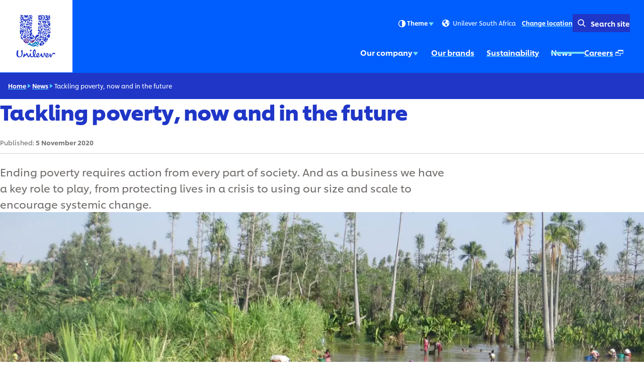

--- FILE ---
content_type: text/html; charset=utf-8
request_url: https://www.unilever.co.za/news/2020/tackling-poverty-now-and-in-the-future/
body_size: 13405
content:
<!DOCTYPE html><html lang="en-ZA" dir="ltr" class="no-js"> <head><meta charset="UTF-8"><meta name="viewport" content="width=device-width, initial-scale=1.0"><link rel="preconnect" href="https://cdn.cookielaw.org"><script src="https://cdn.cookielaw.org/scripttemplates/otSDKStub.js" data-domain-script="808adf2d-1851-4684-928b-63a05e90a184" data-document-language="true" async data-testid="ush-c-cookie-controls-ot-stub"></script><script>(function(){const themeKey = "uco-theme";

  // Add js class to html element
  const htmlClassList = document.documentElement.classList;
  htmlClassList.add('js');
  htmlClassList.remove('no-js');
  // Add theme class to html element
  const storedTheme = JSON.parse(window.localStorage.getItem(themeKey));
  if (storedTheme?.class) {
    htmlClassList.add(storedTheme.class);
  }
})();</script><script type="module" src="/assets/UshScrollbarWidth.astro_astro_type_script_index_0_lang.CLrn4ZzK.js"></script><link rel="canonical" href="https://www.unilever.co.za/news/2020/tackling-poverty-now-and-in-the-future/"><link rel="preload" href="/assets/UnileverShilling.Sub5eHKm.woff2" as="font" type="font/woff2" crossorigin><link rel="preload" href="/assets/UnileverShillingMedium.BMqD1icl.woff2" as="font" type="font/woff2" crossorigin><link rel="preload" href="/assets/UnileverShillingBold.FbfYLQw5.woff2" as="font" type="font/woff2" crossorigin><meta name="description" content="Ending poverty requires action from every part of society. And as a business we have a key role to play."><title>Tackling poverty, now and in the future | Unilever</title><link rel="apple-touch-icon" sizes="180x180" href="/apple-touch-icon.png"><link rel="icon" type="image/png" href="/favicon.png"><link rel="icon" type="image/svg+xml" href="/favicon.svg"><link rel="manifest" href="/site.webmanifest"><link rel="mask-icon" href="/mask-icon.svg" color="#1f36c7"><meta name="msapplication-TileColor" content="#ffffff"><meta name="theme-color" content="#1f36c7"><meta data-hid="og:type" name="og:type" property="og:type" content="website"><meta data-hid="og:site_name" property="og:site_name" content="Unilever"><meta data-hid="og:title" property="og:title" content="Tackling poverty, now and in the future | Unilever"><meta data-hid="og:description" property="og:description" content="Ending poverty requires action from every part of society. And as a business we have a key role to play."><meta data-hid="og:url" property="og:url" content="https://www.unilever.co.za/news/2020/tackling-poverty-now-and-in-the-future/"><meta data-hid="og:image" property="og:image" content="https://www.unilever.co.za/content-images/92ui5egz/production/8256f456466b7b2fffe34a05c1ebf894e70c3420-1440x835.jpg?rect=0,40,1440,756&w=1200&h=630&fm=jpg"><meta data-hid="og:image:alt" property="og:image:alt" content="Tackling poverty, now and in the future | Unilever"><script type="application/ld+json">{"@context":"https://schema.org","author":{"@type":"Organization","name":"Unilever PLC","url":"https://www.unilever.co.za"},"publisher":{"@type":"Organization","name":"Unilever PLC","logo":{"@type":"ImageObject","url":"https://www.unilever.co.za/apple-touch-icon.png"}},"@type":"NewsArticle","mainEntityOfPage":{"@type":"WebPage","@id":"https://www.unilever.co.za/news/2020/tackling-poverty-now-and-in-the-future/"},"headline":"Tackling poverty, now and in the future","description":"Ending poverty requires action from every part of society. And as a business we have a key role to play.","image":"/content-images/92ui5egz/production/8256f456466b7b2fffe34a05c1ebf894e70c3420-1440x835.jpg?rect=0,40,1440,756&w=1200&h=630&fm=jpg","datePublished":"2020-11-05","dateModified":"2025-10-10T09:05:51Z","shareUrl":"https://www.unilever.co.za/news/2020/tackling-poverty-now-and-in-the-future/"}</script><link rel="dns-prefetch" href="https://www.googletagmanager.com"><link rel="dns-prefetch" href="https://www.google-analytics.com"><link rel="stylesheet" href="/assets/_path_.Bskeq3Wt.css">
<link rel="stylesheet" href="/assets/_path_.Cv2R8dKp.css"><script type="module" src="/assets/page.V2R8AmkL.js"></script></head> <body> <div class="uco-l-page" id="page"> <div class="uco-l-base" data-testid="uco-l-base"> <a class="uol-c-button uol-c-button--variant-6a uco-c-skip" href="#main" data-testid="uco-l-base-skip-to-content"><span class="uol-c-button__label" data-testid="uol-c-button-label">Skip to content <!----><!----></span><!----></a> <style>astro-island,astro-slot,astro-static-slot{display:contents}</style><script>(()=>{var l=(n,t)=>{let i=async()=>{await(await n())()},e=typeof t.value=="object"?t.value:void 0,s={timeout:e==null?void 0:e.timeout};"requestIdleCallback"in window?window.requestIdleCallback(i,s):setTimeout(i,s.timeout||200)};(self.Astro||(self.Astro={})).idle=l;window.dispatchEvent(new Event("astro:idle"));})();</script><script>(()=>{var A=Object.defineProperty;var g=(i,o,a)=>o in i?A(i,o,{enumerable:!0,configurable:!0,writable:!0,value:a}):i[o]=a;var d=(i,o,a)=>g(i,typeof o!="symbol"?o+"":o,a);{let i={0:t=>m(t),1:t=>a(t),2:t=>new RegExp(t),3:t=>new Date(t),4:t=>new Map(a(t)),5:t=>new Set(a(t)),6:t=>BigInt(t),7:t=>new URL(t),8:t=>new Uint8Array(t),9:t=>new Uint16Array(t),10:t=>new Uint32Array(t),11:t=>1/0*t},o=t=>{let[l,e]=t;return l in i?i[l](e):void 0},a=t=>t.map(o),m=t=>typeof t!="object"||t===null?t:Object.fromEntries(Object.entries(t).map(([l,e])=>[l,o(e)]));class y extends HTMLElement{constructor(){super(...arguments);d(this,"Component");d(this,"hydrator");d(this,"hydrate",async()=>{var b;if(!this.hydrator||!this.isConnected)return;let e=(b=this.parentElement)==null?void 0:b.closest("astro-island[ssr]");if(e){e.addEventListener("astro:hydrate",this.hydrate,{once:!0});return}let c=this.querySelectorAll("astro-slot"),n={},h=this.querySelectorAll("template[data-astro-template]");for(let r of h){let s=r.closest(this.tagName);s!=null&&s.isSameNode(this)&&(n[r.getAttribute("data-astro-template")||"default"]=r.innerHTML,r.remove())}for(let r of c){let s=r.closest(this.tagName);s!=null&&s.isSameNode(this)&&(n[r.getAttribute("name")||"default"]=r.innerHTML)}let p;try{p=this.hasAttribute("props")?m(JSON.parse(this.getAttribute("props"))):{}}catch(r){let s=this.getAttribute("component-url")||"<unknown>",v=this.getAttribute("component-export");throw v&&(s+=` (export ${v})`),console.error(`[hydrate] Error parsing props for component ${s}`,this.getAttribute("props"),r),r}let u;await this.hydrator(this)(this.Component,p,n,{client:this.getAttribute("client")}),this.removeAttribute("ssr"),this.dispatchEvent(new CustomEvent("astro:hydrate"))});d(this,"unmount",()=>{this.isConnected||this.dispatchEvent(new CustomEvent("astro:unmount"))})}disconnectedCallback(){document.removeEventListener("astro:after-swap",this.unmount),document.addEventListener("astro:after-swap",this.unmount,{once:!0})}connectedCallback(){if(!this.hasAttribute("await-children")||document.readyState==="interactive"||document.readyState==="complete")this.childrenConnectedCallback();else{let e=()=>{document.removeEventListener("DOMContentLoaded",e),c.disconnect(),this.childrenConnectedCallback()},c=new MutationObserver(()=>{var n;((n=this.lastChild)==null?void 0:n.nodeType)===Node.COMMENT_NODE&&this.lastChild.nodeValue==="astro:end"&&(this.lastChild.remove(),e())});c.observe(this,{childList:!0}),document.addEventListener("DOMContentLoaded",e)}}async childrenConnectedCallback(){let e=this.getAttribute("before-hydration-url");e&&await import(e),this.start()}async start(){let e=JSON.parse(this.getAttribute("opts")),c=this.getAttribute("client");if(Astro[c]===void 0){window.addEventListener(`astro:${c}`,()=>this.start(),{once:!0});return}try{await Astro[c](async()=>{let n=this.getAttribute("renderer-url"),[h,{default:p}]=await Promise.all([import(this.getAttribute("component-url")),n?import(n):()=>()=>{}]),u=this.getAttribute("component-export")||"default";if(!u.includes("."))this.Component=h[u];else{this.Component=h;for(let f of u.split("."))this.Component=this.Component[f]}return this.hydrator=p,this.hydrate},e,this)}catch(n){console.error(`[astro-island] Error hydrating ${this.getAttribute("component-url")}`,n)}}attributeChangedCallback(){this.hydrate()}}d(y,"observedAttributes",["props"]),customElements.get("astro-island")||customElements.define("astro-island",y)}})();</script><astro-island uid="cGeSe" prefix="s2" component-url="/assets/UcoHeader.CU7_NBWC.js" component-export="default" renderer-url="/assets/client.CnBOV7n2.js" props="{&quot;currentPath&quot;:[0,&quot;news/2020/tackling-poverty-now-and-in-the-future&quot;],&quot;menu&quot;:[1,[[0,{&quot;type&quot;:[0,&quot;menuParentLink&quot;],&quot;label&quot;:[0,&quot;Our company&quot;],&quot;title&quot;:[0,&quot;Our company&quot;],&quot;href&quot;:[0,&quot;/our-company/&quot;],&quot;newWindow&quot;:[0],&quot;menuItems&quot;:[1,[[0,{&quot;type&quot;:[0,&quot;menuPromoLink&quot;],&quot;label&quot;:[0,&quot;Our local leadership&quot;],&quot;title&quot;:[0,&quot;Our local leadership&quot;],&quot;href&quot;:[0,&quot;/our-company/our-local-leadership/&quot;],&quot;newWindow&quot;:[0,null],&quot;image&quot;:[0,{&quot;src&quot;:[0,&quot;/content-images/92ui5egz/production/127127e9b69e35652f75d4ebd500515ba4c7f10a-1920x1080.jpg?rect=3,0,1914,1080&amp;w=140&amp;h=79&amp;fit=crop&amp;auto=format&quot;],&quot;alt&quot;:[0,&quot;&quot;],&quot;height&quot;:[0,79],&quot;width&quot;:[0,140],&quot;bgColor&quot;:[0,&quot;#cec6b8&quot;],&quot;sources&quot;:[1,[[0,{&quot;srcset&quot;:[1,[[0,&quot;/content-images/92ui5egz/production/127127e9b69e35652f75d4ebd500515ba4c7f10a-1920x1080.jpg?rect=3,0,1914,1080&amp;w=140&amp;h=79&amp;fit=crop&amp;auto=format 140w&quot;],[0,&quot;/content-images/92ui5egz/production/127127e9b69e35652f75d4ebd500515ba4c7f10a-1920x1080.jpg?rect=3,0,1914,1080&amp;w=280&amp;h=158&amp;fit=crop&amp;auto=format 280w&quot;],[0,&quot;/content-images/92ui5egz/production/127127e9b69e35652f75d4ebd500515ba4c7f10a-1920x1080.jpg?rect=2,0,1916,1080&amp;w=330&amp;h=186&amp;fit=crop&amp;auto=format 330w&quot;],[0,&quot;/content-images/92ui5egz/production/127127e9b69e35652f75d4ebd500515ba4c7f10a-1920x1080.jpg?rect=0,1,1920,1079&amp;w=660&amp;h=371&amp;fit=crop&amp;auto=format 660w&quot;]]],&quot;media&quot;:[0],&quot;sizes&quot;:[0,&quot;(max-width: 64em) 30vw, 330px&quot;]}]]],&quot;loading&quot;:[0],&quot;naturalDimensions&quot;:[0],&quot;cover&quot;:[0],&quot;lqip&quot;:[0]}],&quot;description&quot;:[0,null],&quot;ariaLabel&quot;:[0,&quot;Our local leadership (1 of 3)&quot;]}],[0,{&quot;type&quot;:[0,&quot;menuPromoLink&quot;],&quot;label&quot;:[0,&quot;Enterprise and Supplier Development Fund&quot;],&quot;title&quot;:[0,&quot;Enterprise and Supplier Development Fund&quot;],&quot;href&quot;:[0,&quot;/our-company/enterprise-and-supplier-development-fund/&quot;],&quot;newWindow&quot;:[0,null],&quot;image&quot;:[0,{&quot;src&quot;:[0,&quot;/content-images/92ui5egz/production/4dc292d221ef7c51df7dc8179a81043d9282dd00-1920x1080.png?rect=3,0,1914,1080&amp;w=140&amp;h=79&amp;fit=crop&amp;auto=format&quot;],&quot;alt&quot;:[0,&quot;&quot;],&quot;height&quot;:[0,79],&quot;width&quot;:[0,140],&quot;bgColor&quot;:[0,&quot;#c9c3b4&quot;],&quot;sources&quot;:[1,[[0,{&quot;srcset&quot;:[1,[[0,&quot;/content-images/92ui5egz/production/4dc292d221ef7c51df7dc8179a81043d9282dd00-1920x1080.png?rect=3,0,1914,1080&amp;w=140&amp;h=79&amp;fit=crop&amp;auto=format 140w&quot;],[0,&quot;/content-images/92ui5egz/production/4dc292d221ef7c51df7dc8179a81043d9282dd00-1920x1080.png?rect=3,0,1914,1080&amp;w=280&amp;h=158&amp;fit=crop&amp;auto=format 280w&quot;],[0,&quot;/content-images/92ui5egz/production/4dc292d221ef7c51df7dc8179a81043d9282dd00-1920x1080.png?rect=2,0,1916,1080&amp;w=330&amp;h=186&amp;fit=crop&amp;auto=format 330w&quot;],[0,&quot;/content-images/92ui5egz/production/4dc292d221ef7c51df7dc8179a81043d9282dd00-1920x1080.png?rect=0,1,1920,1079&amp;w=660&amp;h=371&amp;fit=crop&amp;auto=format 660w&quot;]]],&quot;media&quot;:[0],&quot;sizes&quot;:[0,&quot;(max-width: 64em) 30vw, 330px&quot;]}]]],&quot;loading&quot;:[0],&quot;naturalDimensions&quot;:[0],&quot;cover&quot;:[0],&quot;lqip&quot;:[0]}],&quot;description&quot;:[0,null],&quot;ariaLabel&quot;:[0,&quot;Enterprise and Supplier Development Fund (2 of 3)&quot;]}],[0,{&quot;type&quot;:[0,&quot;menuPromoLink&quot;],&quot;label&quot;:[0,&quot;Unilever Health&quot;],&quot;title&quot;:[0,&quot;Unilever Health&quot;],&quot;href&quot;:[0,&quot;/our-company/health/&quot;],&quot;newWindow&quot;:[0,null],&quot;image&quot;:[0,{&quot;src&quot;:[0,&quot;/content-images/92ui5egz/production/0cae05d0b09a1a0cb3a41884328103b278d697e6-1920x1080.png?rect=3,0,1914,1080&amp;w=140&amp;h=79&amp;fit=crop&amp;auto=format&quot;],&quot;alt&quot;:[0,&quot;&quot;],&quot;height&quot;:[0,79],&quot;width&quot;:[0,140],&quot;bgColor&quot;:[0,&quot;#9babd2&quot;],&quot;sources&quot;:[1,[[0,{&quot;srcset&quot;:[1,[[0,&quot;/content-images/92ui5egz/production/0cae05d0b09a1a0cb3a41884328103b278d697e6-1920x1080.png?rect=3,0,1914,1080&amp;w=140&amp;h=79&amp;fit=crop&amp;auto=format 140w&quot;],[0,&quot;/content-images/92ui5egz/production/0cae05d0b09a1a0cb3a41884328103b278d697e6-1920x1080.png?rect=3,0,1914,1080&amp;w=280&amp;h=158&amp;fit=crop&amp;auto=format 280w&quot;],[0,&quot;/content-images/92ui5egz/production/0cae05d0b09a1a0cb3a41884328103b278d697e6-1920x1080.png?rect=2,0,1916,1080&amp;w=330&amp;h=186&amp;fit=crop&amp;auto=format 330w&quot;],[0,&quot;/content-images/92ui5egz/production/0cae05d0b09a1a0cb3a41884328103b278d697e6-1920x1080.png?rect=0,1,1920,1079&amp;w=660&amp;h=371&amp;fit=crop&amp;auto=format 660w&quot;]]],&quot;media&quot;:[0],&quot;sizes&quot;:[0,&quot;(max-width: 64em) 30vw, 330px&quot;]}]]],&quot;loading&quot;:[0],&quot;naturalDimensions&quot;:[0],&quot;cover&quot;:[0],&quot;lqip&quot;:[0]}],&quot;description&quot;:[0,null],&quot;ariaLabel&quot;:[0,&quot;Unilever Health (3 of 3)&quot;]}]]],&quot;ariaLabel&quot;:[0,&quot;Our company (1 of 5)&quot;],&quot;ctaLabel&quot;:[0,&quot;View Our company&quot;]}],[0,{&quot;type&quot;:[0,&quot;menuLink&quot;],&quot;label&quot;:[0,&quot;Our brands&quot;],&quot;title&quot;:[0,&quot;Our brands&quot;],&quot;href&quot;:[0,&quot;/brands/&quot;],&quot;newWindow&quot;:[0,null],&quot;image&quot;:[0],&quot;description&quot;:[0],&quot;ariaLabel&quot;:[0,&quot;Our brands (2 of 5)&quot;]}],[0,{&quot;type&quot;:[0,&quot;menuLink&quot;],&quot;label&quot;:[0,&quot;Sustainability&quot;],&quot;title&quot;:[0,&quot;Sustainability&quot;],&quot;href&quot;:[0,&quot;/sustainability/&quot;],&quot;newWindow&quot;:[0,null],&quot;image&quot;:[0],&quot;description&quot;:[0],&quot;ariaLabel&quot;:[0,&quot;Sustainability (3 of 5)&quot;]}],[0,{&quot;type&quot;:[0,&quot;menuLink&quot;],&quot;label&quot;:[0,&quot;News&quot;],&quot;title&quot;:[0,&quot;News&quot;],&quot;href&quot;:[0,&quot;/news/&quot;],&quot;newWindow&quot;:[0,null],&quot;image&quot;:[0],&quot;description&quot;:[0],&quot;ariaLabel&quot;:[0,&quot;News (4 of 5)&quot;]}],[0,{&quot;type&quot;:[0,&quot;menuExternalLink&quot;],&quot;label&quot;:[0,&quot;Careers&quot;],&quot;title&quot;:[0,&quot;Careers&quot;],&quot;href&quot;:[0,&quot;https://careers.unilever.com/location/south-africa-jobs/34155/953987/2&quot;],&quot;newWindow&quot;:[0,true],&quot;menuItems&quot;:[0],&quot;ariaLabel&quot;:[0,&quot;Careers (Opens in a pop-up window) (5 of 5)&quot;],&quot;ctaLabel&quot;:[0,&quot;View Careers&quot;]}]]],&quot;currentLocation&quot;:[0,&quot;Unilever South Africa&quot;],&quot;locationSelectorUrl&quot;:[0,&quot;/location-selector/&quot;],&quot;relatedPublication&quot;:[0],&quot;searchUrl&quot;:[0,&quot;/search/&quot;],&quot;homeUrl&quot;:[0,&quot;/&quot;],&quot;labels&quot;:[0,{&quot;altLogo&quot;:[0,&quot;Unilever logo&quot;],&quot;selectLanguage&quot;:[0,&quot;TRANSLATE: View site in...&quot;],&quot;searchSite&quot;:[0,&quot;Search site&quot;],&quot;changeLocation&quot;:[0,&quot;Change location&quot;],&quot;menuOpen&quot;:[0,&quot;Menu&quot;],&quot;menuClose&quot;:[0,&quot;Close menu&quot;],&quot;back&quot;:[0,&quot;Back&quot;],&quot;skipTo&quot;:[0,&quot;Skip to&quot;],&quot;opensNewWindow&quot;:[0,&quot;Opens in a pop-up window&quot;],&quot;searchLabel&quot;:[0,&quot;Search&quot;],&quot;searchPlaceholder&quot;:[0,&quot;Enter keywords to search...&quot;],&quot;searchClose&quot;:[0,&quot;Close search&quot;],&quot;searchSubmit&quot;:[0,&quot;Submit search&quot;],&quot;theme&quot;:[0,{&quot;title&quot;:[0,&quot;Theme&quot;],&quot;default&quot;:[0,&quot;Default&quot;],&quot;light&quot;:[0,&quot;Light&quot;],&quot;dark&quot;:[0,&quot;Dark&quot;],&quot;iconTitle&quot;:[0,&quot;{selectedTheme}&quot;],&quot;themeSelected&quot;:[0,&quot;(selected)&quot;]}]}],&quot;logoVariant&quot;:[0],&quot;themeInfo&quot;:[0,{&quot;label&quot;:[0,&quot;What is a theme?&quot;],&quot;link&quot;:[0,{&quot;href&quot;:[0,&quot;https://notices.unilever.com/corporate/en/sustainability/#what-is-a-theme&quot;],&quot;newWindow&quot;:[0,true],&quot;iconPosition&quot;:[0,&quot;end&quot;]}]}],&quot;data-testid&quot;:[0,&quot;uco-l-base-header&quot;]}" ssr client="idle" opts="{&quot;name&quot;:&quot;UcoHeader&quot;,&quot;value&quot;:true}" await-children><header id="header" class="uco-c-header is-not-mounted" data-testid="uco-l-base-header" tabindex="-1"><div class="uco-c-header__main"><div class="uco-c-header__logo" data-testid="uco-c-header-logo"><a class="uol-c-link uco-c-header__logo-link" href="/" data-testid="uco-c-header-logo-link"><span class="uol-c-link__inner"><!----><span class="uol-c-link__label" data-testid="uol-c-link-label"><!--[--><img alt="Unilever logo" height="110" width="110" class="uco-c-header__logo-image" data-testid="uco-c-header-logo-image" src="/core-assets/logos/logo-animated.svg" loading="eager"><img alt="Unilever logo" height="110" width="110" class="uco-c-header__logo-dark-image" data-testid="uco-c-header-logo-dark-image" src="/core-assets/logos/logo-static-dark.svg" loading="lazy"><!--]--><!----><!----></span><!----></span></a></div><div class="uco-c-header__controls"><div class="uco-c-header__tools"><div class="uco-c-header__theme" data-testid="uco-c-header-theme" aria-hidden="true" tabindex="-1"><div class="uco-c-header__theme__inner"><button id="uco-c-header-theme-menu-action" class="uco-c-header__theme__menu-action uco-c-header__theme__button" aria-expanded="false" aria-controls="uco-c-header__theme-options-menu" data-testid="uco-c-header-theme-menu-action" role="combobox" aria-label="Theme Default" aria-activedescendant><svg focusable="false" width="20" height="20" data-testid="uol-c-svg-icon" aria-labelledby="header-theme-icon-title" class="uco-c-header__theme__menu-action-theme-icon"><title id="header-theme-icon-title">Default</title><!----><use href="/core-assets/icons/functional-extended/contrast.svg#icon" fill="currentColor" data-testid="uol-c-svg-icon-link"></use></svg> Theme <svg aria-hidden="true" focusable="false" width="14" height="14" data-testid="uol-c-svg-icon" class="uco-c-header__theme__menu-action-icon"><!----><!----><use href="/core-assets/icons/functional/down-arrow.svg#icon" fill="currentColor" data-testid="uol-c-svg-icon-link"></use></svg></button><div id="uco-c-header__theme-options-menu" data-testid="uco-c-header-theme-options-menu" class="uco-c-header__theme__options-menu" role="listbox" aria-labelledby="uco-c-header-theme-menu-action"><!--[--><button id="uco-c-header-theme-option-default" class="is-active uco-c-header__theme__option uco-c-header__theme__button" role="option" data-testid="uco-c-header-theme-option-default" aria-selected="true"><svg aria-hidden="true" focusable="false" width="20" height="20" data-testid="uol-c-svg-icon" class="uco-c-header__theme__option-icon"><!----><!----><use href="/core-assets/icons/functional-extended/contrast.svg#icon" fill="currentColor" data-testid="uol-c-svg-icon-link"></use></svg> Default  (selected)</button><button id="uco-c-header-theme-option-light" class="uco-c-header__theme__option uco-c-header__theme__button" role="option" data-testid="uco-c-header-theme-option-light" aria-selected="false"><svg aria-hidden="true" focusable="false" width="20" height="20" data-testid="uol-c-svg-icon" class="uco-c-header__theme__option-icon"><!----><!----><use href="/core-assets/icons/functional-extended/sun.svg#icon" fill="currentColor" data-testid="uol-c-svg-icon-link"></use></svg> Light </button><button id="uco-c-header-theme-option-dark" class="uco-c-header__theme__option uco-c-header__theme__button" role="option" data-testid="uco-c-header-theme-option-dark" aria-selected="false"><svg aria-hidden="true" focusable="false" width="20" height="20" data-testid="uol-c-svg-icon" class="uco-c-header__theme__option-icon"><!----><!----><use href="/core-assets/icons/functional-extended/moon.svg#icon" fill="currentColor" data-testid="uol-c-svg-icon-link"></use></svg> Dark </button><!--]--><div class="uco-c-header__theme__footer" data-testid="uco-c-header-theme-footer"><a class="uol-c-link has-icon is-new-window uco-c-header__theme__link" href="https://notices.unilever.com/corporate/en/sustainability/#what-is-a-theme" target="_blank" rel="noopener" data-testid="uol-c-link"><span class="uol-c-link__inner"><!----><span class="uol-c-link__label" data-testid="uol-c-link-label"><!--[-->What is a theme?<!--]--><!----><span class="uol-u-visually-hidden"> (Opens in new window)</span></span><span class="uol-c-link__icon--end" data-testid="uol-c-link-icon"><svg aria-hidden="true" focusable="false" width="100%" height="100%" data-testid="uol-c-link-icon-symbol" class="uol-c-link__icon-symbol"><!----><!----><use href="/core-assets/icons/functional/external-link.svg#icon" fill="currentColor" data-testid="uol-c-svg-icon-link"></use></svg></span></span></a></div></div></div></div><!----><p class="uco-c-header__location" data-testid="uco-c-header-location-lg"><span class="uco-c-header__location-label"><svg aria-hidden="true" focusable="false" width="20" height="20" data-testid="uol-c-svg-icon" class="uco-c-header__location-icon"><!----><!----><use href="/core-assets/icons/functional/globe.svg#icon" fill="currentColor" data-testid="uol-c-svg-icon-link"></use></svg> Unilever South Africa</span><a class="uol-c-link uco-c-header__location-action" href="/location-selector/" data-testid="uco-c-header-location-action"><span class="uol-c-link__inner"><!----><span class="uol-c-link__label" data-testid="uol-c-link-label"><!--[-->Change location<!--]--><!----><!----></span><!----></span></a></p><div class="uco-c-header__search-toggle" data-testid="uco-c-header-search-toggle"><a class="uol-c-button is-icon-start uol-c-button--variant-4a uol-c-button--size-sm uol-c-button--sep-none uco-c-header__search-toggle-action" href="/search/" data-testid="uco-c-header-search-toggle-action" aria-expanded="false" aria-controls="false"><span class="uol-c-button__label" data-testid="uol-c-button-label">Search site <!----><!----></span><span class="uol-c-button__icon" data-testid="uol-c-button-icon"><svg aria-hidden="true" focusable="false" width="24" height="24" data-testid="uol-c-button-icon-symbol" class="uol-c-button__icon-symbol"><!----><!----><use href="/core-assets/icons/functional/search.svg#icon" fill="currentColor" data-testid="uol-c-svg-icon-link"></use></svg></span></a></div></div><nav class="uco-c-header__nav" data-testid="uco-c-header-nav"><a class="has-sub-menu uco-c-header__menu-toggle" href="#uco-header-menu" data-testid="uco-c-header-menu-toggle"><!--[--><span class="uco-c-header__menu-toggle-icon"><svg aria-hidden="true" focusable="false" width="40" height="40" data-testid="uco-c-header-menu-toggle-icon-open" class="uco-c-header__menu-toggle-icon__open"><!----><!----><use href="/core-assets/icons/functional/hamburger.svg#icon" fill="currentColor" data-testid="uol-c-svg-icon-link"></use></svg><svg aria-hidden="true" focusable="false" width="40" height="40" data-testid="uco-c-header-menu-toggle-icon-close" class="uco-c-header__menu-toggle-icon__close"><!----><!----><use href="/core-assets/icons/functional/close.svg#icon" fill="currentColor" data-testid="uol-c-svg-icon-link"></use></svg></span><span class="uco-c-header__menu-toggle-label" data-testid="uco-c-header-menu-toggle-label">Menu</span><!--]--></a><div data-lazy-hydrate data-testid="uol-c-lazy-hydrate-hydrated"><!--[--><div class="uco-c-header__menu" data-level="0" tabindex="-1" data-testid="uco-c-header-menu" id="uco-header-menu"><div class="uco-c-header__menu-inner" data-level="0"><ul role="list" class="uco-c-header__menu-list" data-level="0" data-testid="uco-c-header-menu-list"><!--[--><li class="uco-c-header__menu-item" data-level="0" data-testid="uco-c-header-menu-list-item"><a class="has-sub-menu uco-c-header__menu-link" href="#uco-header-menu-1-0" data-testid="uco-c-header-menu-link" id="uco-header-menu-0-0" data-level="0" aria-label="Our company (1 of 5)"><!--[-->Our company <svg aria-hidden="true" focusable="false" width="14" height="14" data-testid="uol-c-svg-icon" class="uco-c-header__menu-link-icon"><!----><!----><use href="/core-assets/icons/functional/right-arrow.svg#icon" fill="currentColor" data-testid="uol-c-svg-icon-link"></use></svg><!--]--></a><div class="uco-c-header__sub-menu" data-level="1" tabindex="-1" data-testid="uco-c-header-sub-menu" inert id="uco-header-menu-1-0" use-menu-height="true"><div class="uco-c-header__sub-menu-inner" data-level="1"><a class="uol-c-button uol-c-button--variant-5a uco-c-skip uco-c-header__sub-menu-skip" href="#uco-header-menu-0-1" data-testid="uol-c-header-skip"><span class="uol-c-button__label" data-testid="uol-c-button-label">Skip to Our brands <!----><!----></span><!----></a><a class="uco-c-header__sub-menu-back" href="#uco-header-menu-0-0" data-testid="uco-c-header-sub-menu-back"><!--[--><svg aria-hidden="true" focusable="false" width="14" height="14" data-testid="uol-c-svg-icon" class="uco-c-header__sub-menu-back-icon"><!----><!----><use href="/core-assets/icons/functional/left-arrow.svg#icon" fill="currentColor" data-testid="uol-c-svg-icon-link"></use></svg> Back<!--]--></a><h2 class="uco-c-header__sub-menu-title" data-testid="uco-c-header-sub-menu-title">Our company</h2><ul class="uco-c-header__sub-menu-items" role="list"><!--[--><!--[--><!----><li class="uco-c-header__sub-menu-item uco-c-header__sub-menu-card"><div class="uol-c-picture uco-c-header__sub-menu-card-media" data-testid="uol-c-picture"><picture style="--picture-bg-color: #cec6b8;" class="uol-c-picture__picture" data-testid="uol-c-picture-picture"><!--[--><source srcset="/content-images/92ui5egz/production/127127e9b69e35652f75d4ebd500515ba4c7f10a-1920x1080.jpg?rect=3,0,1914,1080&amp;w=140&amp;h=79&amp;fit=crop&amp;auto=format 140w, /content-images/92ui5egz/production/127127e9b69e35652f75d4ebd500515ba4c7f10a-1920x1080.jpg?rect=3,0,1914,1080&amp;w=280&amp;h=158&amp;fit=crop&amp;auto=format 280w, /content-images/92ui5egz/production/127127e9b69e35652f75d4ebd500515ba4c7f10a-1920x1080.jpg?rect=2,0,1916,1080&amp;w=330&amp;h=186&amp;fit=crop&amp;auto=format 330w, /content-images/92ui5egz/production/127127e9b69e35652f75d4ebd500515ba4c7f10a-1920x1080.jpg?rect=0,1,1920,1079&amp;w=660&amp;h=371&amp;fit=crop&amp;auto=format 660w" sizes="(max-width: 64em) 30vw, 330px" data-testid="uol-c-picture-source"><!--]--><img src="/content-images/92ui5egz/production/127127e9b69e35652f75d4ebd500515ba4c7f10a-1920x1080.jpg?rect=3,0,1914,1080&amp;w=140&amp;h=79&amp;fit=crop&amp;auto=format" alt role="presentation" width="140" height="79" class="uol-c-picture__image" loading="lazy" decoding="auto" data-testid="uol-c-picture-image"></picture><!----></div><div class="uco-c-header__sub-menu-card-content"><h3 data-testid="uco-c-header-sub-menu-card-title" class="uco-c-header__sub-menu-card-title"><a class="uco-c-header__sub-menu-card-link uco-c-header__sub-menu-link" href="/our-company/our-local-leadership/" data-testid="uco-c-header-sub-menu-card-link" id="uco-header-menu-0-1-0" data-level="1" aria-label="Our local leadership (1 of 3)"><!--[-->Our local leadership <!----><!--]--></a></h3><!----></div></li><!--]--><!--[--><!----><li class="uco-c-header__sub-menu-item uco-c-header__sub-menu-card"><div class="uol-c-picture uco-c-header__sub-menu-card-media" data-testid="uol-c-picture"><picture style="--picture-bg-color: #c9c3b4;" class="uol-c-picture__picture" data-testid="uol-c-picture-picture"><!--[--><source srcset="/content-images/92ui5egz/production/4dc292d221ef7c51df7dc8179a81043d9282dd00-1920x1080.png?rect=3,0,1914,1080&amp;w=140&amp;h=79&amp;fit=crop&amp;auto=format 140w, /content-images/92ui5egz/production/4dc292d221ef7c51df7dc8179a81043d9282dd00-1920x1080.png?rect=3,0,1914,1080&amp;w=280&amp;h=158&amp;fit=crop&amp;auto=format 280w, /content-images/92ui5egz/production/4dc292d221ef7c51df7dc8179a81043d9282dd00-1920x1080.png?rect=2,0,1916,1080&amp;w=330&amp;h=186&amp;fit=crop&amp;auto=format 330w, /content-images/92ui5egz/production/4dc292d221ef7c51df7dc8179a81043d9282dd00-1920x1080.png?rect=0,1,1920,1079&amp;w=660&amp;h=371&amp;fit=crop&amp;auto=format 660w" sizes="(max-width: 64em) 30vw, 330px" data-testid="uol-c-picture-source"><!--]--><img src="/content-images/92ui5egz/production/4dc292d221ef7c51df7dc8179a81043d9282dd00-1920x1080.png?rect=3,0,1914,1080&amp;w=140&amp;h=79&amp;fit=crop&amp;auto=format" alt role="presentation" width="140" height="79" class="uol-c-picture__image" loading="lazy" decoding="auto" data-testid="uol-c-picture-image"></picture><!----></div><div class="uco-c-header__sub-menu-card-content"><h3 data-testid="uco-c-header-sub-menu-card-title" class="uco-c-header__sub-menu-card-title"><a class="uco-c-header__sub-menu-card-link uco-c-header__sub-menu-link" href="/our-company/enterprise-and-supplier-development-fund/" data-testid="uco-c-header-sub-menu-card-link" id="uco-header-menu-0-1-1" data-level="1" aria-label="Enterprise and Supplier Development Fund (2 of 3)"><!--[-->Enterprise and Supplier Development Fund <!----><!--]--></a></h3><!----></div></li><!--]--><!--[--><!----><li class="uco-c-header__sub-menu-item uco-c-header__sub-menu-card"><div class="uol-c-picture uco-c-header__sub-menu-card-media" data-testid="uol-c-picture"><picture style="--picture-bg-color: #9babd2;" class="uol-c-picture__picture" data-testid="uol-c-picture-picture"><!--[--><source srcset="/content-images/92ui5egz/production/0cae05d0b09a1a0cb3a41884328103b278d697e6-1920x1080.png?rect=3,0,1914,1080&amp;w=140&amp;h=79&amp;fit=crop&amp;auto=format 140w, /content-images/92ui5egz/production/0cae05d0b09a1a0cb3a41884328103b278d697e6-1920x1080.png?rect=3,0,1914,1080&amp;w=280&amp;h=158&amp;fit=crop&amp;auto=format 280w, /content-images/92ui5egz/production/0cae05d0b09a1a0cb3a41884328103b278d697e6-1920x1080.png?rect=2,0,1916,1080&amp;w=330&amp;h=186&amp;fit=crop&amp;auto=format 330w, /content-images/92ui5egz/production/0cae05d0b09a1a0cb3a41884328103b278d697e6-1920x1080.png?rect=0,1,1920,1079&amp;w=660&amp;h=371&amp;fit=crop&amp;auto=format 660w" sizes="(max-width: 64em) 30vw, 330px" data-testid="uol-c-picture-source"><!--]--><img src="/content-images/92ui5egz/production/0cae05d0b09a1a0cb3a41884328103b278d697e6-1920x1080.png?rect=3,0,1914,1080&amp;w=140&amp;h=79&amp;fit=crop&amp;auto=format" alt role="presentation" width="140" height="79" class="uol-c-picture__image" loading="lazy" decoding="auto" data-testid="uol-c-picture-image"></picture><!----></div><div class="uco-c-header__sub-menu-card-content"><h3 data-testid="uco-c-header-sub-menu-card-title" class="uco-c-header__sub-menu-card-title"><a class="uco-c-header__sub-menu-card-link uco-c-header__sub-menu-link" href="/our-company/health/" data-testid="uco-c-header-sub-menu-card-link" id="uco-header-menu-0-1-2" data-level="1" aria-label="Unilever Health (3 of 3)"><!--[-->Unilever Health <!----><!--]--></a></h3><!----></div></li><!--]--><!--]--></ul><div class="uco-c-header__sub-menu-footer" data-testid="uco-c-header-sub-menu-footer"><a class="uol-c-button uol-c-button--variant-3a uol-c-button--sep-inherit uco-c-header__sub-menu-intro__link" href="/our-company/" data-testid="uco-c-header-sub-menu-intro-link"><span class="uol-c-button__label" data-testid="uol-c-button-label">View Our company <!----><!----></span><span class="uol-c-button__icon" data-testid="uol-c-button-icon"><svg xmlns="http://www.w3.org/2000/svg" viewBox="0 0 150 150" width="24" height="24" class="uol-c-button__arrow" data-testid="uol-c-button-icon-symbol"><polyline class="uol-c-button__arrow-head" points="75 111.8 139 75.12 75 38.2"></polyline><polyline class="uol-c-button__arrow-shaft" points="75 38.2 75 69.13 11 69.13 11 80.87 75 80.87 75 111.8"></polyline></svg></span></a></div></div></div></li><li class="uco-c-header__menu-item" data-level="0" data-testid="uco-c-header-menu-list-item"><a class="uco-c-header__menu-link" href="/brands/" data-testid="uco-c-header-menu-link" id="uco-header-menu-0-1" data-level="0" aria-label="Our brands (2 of 5)"><!--[-->Our brands <!----><!--]--></a><!----></li><li class="uco-c-header__menu-item" data-level="0" data-testid="uco-c-header-menu-list-item"><a class="uco-c-header__menu-link" href="/sustainability/" data-testid="uco-c-header-menu-link" id="uco-header-menu-0-2" data-level="0" aria-label="Sustainability (3 of 5)"><!--[-->Sustainability <!----><!--]--></a><!----></li><li class="uco-c-header__menu-item" data-level="0" data-testid="uco-c-header-menu-list-item"><a class="is-current uco-c-header__menu-link" href="/news/" data-testid="uco-c-header-menu-link" id="uco-header-menu-0-3" data-level="0" aria-label="News (4 of 5)"><!--[-->News <!----><!--]--></a><!----></li><li class="uco-c-header__menu-item is-compact" data-level="0" data-testid="uco-c-header-menu-list-item"><a class="uco-c-header__menu-link" href="https://careers.unilever.com/location/south-africa-jobs/34155/953987/2" target="_blank" rel="noopener" data-testid="uco-c-header-menu-link" id="uco-header-menu-0-4" data-level="0" aria-label="Careers (Opens in a pop-up window) (5 of 5)"><!--[-->Careers <!--[--><span class="uol-u-visually-hidden">(Opens in new window)</span><svg aria-hidden="true" focusable="false" width="18" height="18" data-testid="uol-c-svg-icon" class="uco-c-header__new-window-icon"><!----><!----><use href="/core-assets/icons/functional/external-link.svg#icon" fill="currentColor" data-testid="uol-c-svg-icon-link"></use></svg><!--]--><!--]--></a><div class="uco-c-header__sub-menu" data-level="1" tabindex="-1" data-testid="uco-c-header-sub-menu" inert id="uco-header-menu-1-4" use-menu-height="true"><div class="uco-c-header__sub-menu-inner" data-level="1"><!----><a class="uco-c-header__sub-menu-back" href="#uco-header-menu-0-4" data-testid="uco-c-header-sub-menu-back"><!--[--><svg aria-hidden="true" focusable="false" width="14" height="14" data-testid="uol-c-svg-icon" class="uco-c-header__sub-menu-back-icon"><!----><!----><use href="/core-assets/icons/functional/left-arrow.svg#icon" fill="currentColor" data-testid="uol-c-svg-icon-link"></use></svg> Back<!--]--></a><h2 class="uco-c-header__sub-menu-title" data-testid="uco-c-header-sub-menu-title">Careers</h2><ul class="uco-c-header__sub-menu-items" role="list"><!--[--><!--]--></ul><div class="uco-c-header__sub-menu-footer" data-testid="uco-c-header-sub-menu-footer"><a class="uol-c-button uol-c-button--variant-3a uol-c-button--sep-inherit uco-c-header__sub-menu-intro__link" href="https://careers.unilever.com/location/south-africa-jobs/34155/953987/2" data-testid="uco-c-header-sub-menu-intro-link"><span class="uol-c-button__label" data-testid="uol-c-button-label">View Careers <!----><!----></span><span class="uol-c-button__icon" data-testid="uol-c-button-icon"><svg xmlns="http://www.w3.org/2000/svg" viewBox="0 0 150 150" width="24" height="24" class="uol-c-button__arrow" data-testid="uol-c-button-icon-symbol"><polyline class="uol-c-button__arrow-head" points="75 111.8 139 75.12 75 38.2"></polyline><polyline class="uol-c-button__arrow-shaft" points="75 38.2 75 69.13 11 69.13 11 80.87 75 80.87 75 111.8"></polyline></svg></span></a></div></div></div></li><!--]--><li class="uco-c-header__menu-item uco-c-header__menu-item--location-selector" data-level="0"><!--[--><div class="uco-c-header__location" data-testid="uco-c-header-location-sm"><span class="uco-c-header__location-label"><svg aria-hidden="true" focusable="false" width="20" height="20" data-testid="uol-c-svg-icon" class="uco-c-header__location-icon"><!----><!----><use href="/core-assets/icons/functional/globe.svg#icon" fill="currentColor" data-testid="uol-c-svg-icon-link"></use></svg> Unilever South Africa</span><a class="uol-c-link uco-c-header__location-action" href="/location-selector/" data-testid="uco-c-header-location-action"><span class="uol-c-link__inner"><!----><span class="uol-c-link__label" data-testid="uol-c-link-label"><!--[-->Change location<!--]--><!----><!----></span><!----></span></a></div><!--]--></li><!----></ul></div></div><!--]--></div></nav></div></div><!----></header><!--astro:end--></astro-island> <nav class="uol-c-breadcrumb" data-testid="uco-l-base-breadcrumb" aria-label="Breadcrumb"><ol role="list" class="uol-c-breadcrumb__list" itemscope itemtype="https://schema.org/BreadcrumbList" data-total="3"><li class="uol-c-breadcrumb__item" itemprop="itemListElement" itemscope itemtype="https://schema.org/ListItem" data-position="1"><a class="uol-c-link uol-c-breadcrumb__link" href="/" data-testid="uol-c-breadcrumb-home-link" itemprop="item"><span class="uol-c-link__inner"><!----><span class="uol-c-link__label" data-testid="uol-c-link-label"><!--[--><span itemprop="name">Home</span><!--]--><!----><!----></span><!----></span></a><meta itemprop="position" content="1"></li><!--[--><li class="uol-c-breadcrumb__item" itemprop="itemListElement" itemscope itemtype="https://schema.org/ListItem" data-position="2"><svg aria-hidden="true" focusable="false" width="12" height="12" data-testid="uol-c-svg-icon" class="uol-c-breadcrumb__item-icon"><!----><!----><use href="/core-assets/icons/functional/right-arrow.svg#icon" fill="currentColor" data-testid="uol-c-svg-icon-link"></use></svg><a class="uol-c-link uol-c-breadcrumb__link" href="/news/" data-testid="uol-c-breadcrumb-ancestor-link" itemprop="item"><span class="uol-c-link__inner"><!----><span class="uol-c-link__label" data-testid="uol-c-link-label"><!--[--><span itemprop="name">News</span><!--]--><!----><!----></span><!----></span></a><meta itemprop="position" content="2"></li><!--]--><li class="uol-c-breadcrumb__item" itemprop="itemListElement" itemscope itemtype="https://schema.org/ListItem" data-testid="uol-c-breadcrumb-current-page-item" data-position="3"><svg aria-hidden="true" focusable="false" width="12" height="12" data-testid="uol-c-svg-icon" class="uol-c-breadcrumb__item-icon"><!----><!----><use href="/core-assets/icons/functional/right-arrow.svg#icon" fill="currentColor" data-testid="uol-c-svg-icon-link"></use></svg><span class="uol-u-visually-hidden">Current page:</span><span itemprop="name">Tackling poverty, now and in the future</span><meta itemprop="position" content="3"></li></ol></nav> <main class="uco-l-base__main" data-testid="uco-l-base-main"> <a id="main" href="#" tabindex="-1" aria-label="Main content area"></a>   <div class="uco-l-news-article" data-testid="uco-l-news-article">  <div class="uol-c-editorial-banner uol-c-editorial-banner--with-media" data-testid="uol-c-editorial-banner"><div class="uol-c-editorial-banner__content"><h1 class="uol-c-editorial-banner__title" data-testid="uol-c-editorial-banner-title">Tackling poverty, now and in the future</h1><div class="uol-c-editorial-banner__details"><!----><p class="uol-c-editorial-banner__date uol-u-footnote">Published: <time datetime="2020-11-05T00:00:00.000Z" class="uol-c-editorial-banner__date uol-u-font-weight-medium" data-testid="uol-c-editorial-banner-date">5 November 2020</time></p><!----><!----></div><div class="uol-c-editorial-banner__intro uol-u-standfirst uol-u-measure uol-l-stack--compact" data-testid="uol-c-editorial-banner-intro"><!--[--><p>Ending poverty requires action from every part of society. And as a business we have a key role to play, from protecting lives in a crisis to using our size and scale to encourage systemic change.</p> <!--]--></div><!----></div><div class="uol-c-editorial-banner__media" data-testid="uol-c-editorial-banner-media"><div class="uol-c-picture uol-c-picture--cover uol-c-editorial-banner__image" data-testid="uol-c-editorial-banner-image"><picture style="--picture-bg-color: #acc4cf;" class="uol-c-picture__picture" data-testid="uol-c-picture-picture"><!--[--><source srcset="/content-images/92ui5egz/production/8256f456466b7b2fffe34a05c1ebf894e70c3420-1440x835.jpg?rect=0,15,1440,806&amp;w=150&amp;h=84&amp;fit=crop&amp;auto=format 150w, /content-images/92ui5egz/production/8256f456466b7b2fffe34a05c1ebf894e70c3420-1440x835.jpg?rect=0,13,1440,811&amp;w=300&amp;h=169&amp;fit=crop&amp;auto=format 300w, /content-images/92ui5egz/production/8256f456466b7b2fffe34a05c1ebf894e70c3420-1440x835.jpg?rect=0,13,1440,810&amp;w=375&amp;h=211&amp;fit=crop&amp;auto=format 375w, /content-images/92ui5egz/production/8256f456466b7b2fffe34a05c1ebf894e70c3420-1440x835.jpg?rect=0,13,1440,810&amp;w=450&amp;h=253&amp;fit=crop&amp;auto=format 450w, /content-images/92ui5egz/production/8256f456466b7b2fffe34a05c1ebf894e70c3420-1440x835.jpg?rect=0,13,1440,811&amp;w=600&amp;h=338&amp;fit=crop&amp;auto=format 600w, /content-images/92ui5egz/production/8256f456466b7b2fffe34a05c1ebf894e70c3420-1440x835.jpg?rect=0,13,1440,811&amp;w=700&amp;h=394&amp;fit=crop&amp;auto=format 700w, /content-images/92ui5egz/production/8256f456466b7b2fffe34a05c1ebf894e70c3420-1440x835.jpg?rect=0,13,1440,810&amp;w=900&amp;h=506&amp;fit=crop&amp;auto=format 900w, /content-images/92ui5egz/production/8256f456466b7b2fffe34a05c1ebf894e70c3420-1440x835.jpg?rect=0,13,1440,810&amp;w=1200&amp;h=675&amp;fit=crop&amp;auto=format 1200w, /content-images/92ui5egz/production/8256f456466b7b2fffe34a05c1ebf894e70c3420-1440x835.jpg?rect=0,13,1440,811&amp;w=1400&amp;h=788&amp;fit=crop&amp;auto=format 1400w" media="(min-width: 38em)" sizes="(max-width: 88.9375em) 100vw, 50vw" data-testid="uol-c-picture-source"><source srcset="/content-images/92ui5egz/production/8256f456466b7b2fffe34a05c1ebf894e70c3420-1440x835.jpg?rect=0,15,1440,806&amp;w=150&amp;h=84&amp;fit=crop&amp;auto=format 150w, /content-images/92ui5egz/production/8256f456466b7b2fffe34a05c1ebf894e70c3420-1440x835.jpg?rect=0,13,1440,811&amp;w=300&amp;h=169&amp;fit=crop&amp;auto=format 300w, /content-images/92ui5egz/production/8256f456466b7b2fffe34a05c1ebf894e70c3420-1440x835.jpg?rect=0,13,1440,810&amp;w=375&amp;h=211&amp;fit=crop&amp;auto=format 375w, /content-images/92ui5egz/production/8256f456466b7b2fffe34a05c1ebf894e70c3420-1440x835.jpg?rect=0,13,1440,810&amp;w=450&amp;h=253&amp;fit=crop&amp;auto=format 450w, /content-images/92ui5egz/production/8256f456466b7b2fffe34a05c1ebf894e70c3420-1440x835.jpg?rect=0,13,1440,811&amp;w=600&amp;h=338&amp;fit=crop&amp;auto=format 600w, /content-images/92ui5egz/production/8256f456466b7b2fffe34a05c1ebf894e70c3420-1440x835.jpg?rect=0,13,1440,811&amp;w=700&amp;h=394&amp;fit=crop&amp;auto=format 700w" media="(max-width: 37.9375em)" sizes="(max-width: 88.9375em) 100vw, 50vw" data-testid="uol-c-picture-source"><!--]--><img src="/content-images/92ui5egz/production/8256f456466b7b2fffe34a05c1ebf894e70c3420-1440x835.jpg?rect=0,15,1440,806&amp;w=150&amp;h=84&amp;fit=crop&amp;auto=format" alt="Villagers in Magadgascar using river for drinking water and domestic use" width="150" height="84" class="uol-c-picture__image" loading="eager" fetchpriority="high" decoding="auto" data-testid="uol-c-picture-image"></picture><!----></div></div></div>   <div class="uol-c-body-block uol-c-body-block--clear uol-c-body-block--space-inline-default uol-c-body-block--space-block-default" data-testid="uol-c-body-block"><div class="uol-c-body-block__inner uol-l-stack--prose uol-l-contain--measure"><!--[--> <p>Poverty is one of the biggest and most complex problems our world currently faces. People living in poverty lack access to resources such as food, education, finance, sanitation and medical care. In short, their basic human needs simply aren’t being met.</p><p>Fighting poverty is therefore an enormous challenge. And in 2020 it has been exacerbated by the coronavirus pandemic. In its latest report, <a class="uol-c-link" href="https://www.weforum.org/agenda/2020/10/coronavirus-150-million-extreme-poverty-world-bank-covid-19-pandemic-aid-humanitarian/" data-testid="uol-c-link"><span class="uol-c-link__inner"><!----><span class="uol-c-link__label" data-testid="uol-c-link-label"><!--[-->The World Bank<!--]--><!----><!----></span><!----></span></a> says the pandemic, and the global recession that is set to follow, will push an additional 150 million people into extreme poverty by 2021.</p><p>Where people are suffering, we know we can play an important role by using our scale for good.</p><p>Taking action on the major emergencies the world faces is one way we do this. For example, donations and emergency programmes were a key part of our initial response to the Covid-19. We put measures in place to protect lives and livelihoods by launching the <a class="uol-c-link" href="https://www.unilever.com/news/hygiene-behaviour-change-coalition/" data-testid="uol-c-link" hreflang="en-GB"><span class="uol-c-link__inner"><!----><span class="uol-c-link__label" data-testid="uol-c-link-label"><!--[-->Hygiene &amp; Behaviour Change Coalition<!--]--><!----><!----></span><!----></span></a> (HBCC): a public–private partnership between Unilever and the <a class="uol-c-link" href="https://www.gov.uk/government/news/uk-aid-and-unilever-to-target-a-billion-people-in-global-handwashing-campaign#:~:text=The%20UK%20government%20is%20working,soap%20regularly%20and%20disinfecting%20surfaces" data-testid="uol-c-link"><span class="uol-c-link__inner"><!----><span class="uol-c-link__label" data-testid="uol-c-link-label"><!--[-->UK’s Foreign, Commonwealth and Development Office (FCOD)<!--]--><!----><!----></span><!----></span></a> to curb the spread of Covid-19, with leading academics from the London School of Hygiene &amp; Tropical Medicine (LSHTM) also in the core team.</p><p>The partnership aims to reach up to 1 billion people by investing £100 million in hygiene programmes, awareness campaigns and delivering products to those in the developing world.</p><p>But Covid-19’s impact on the economic landscape has only just begun. And just as there is no business case for enduring poverty, there is no quick fix to achieving its end.</p><h2>Collaborating with others to achieve lasting change</h2><p>Many argue that to really make an impact, a more inclusive form of capitalism is needed. We agree. It has long been clear that the current capitalist model needs repair.</p><p>Globalisation and capitalism are good for a business like ours, but globalisation and capitalism at the expense of people (and the planet) are not.</p><p>We believe that it is simply not possible to achieve long-term business success in a world which contains poverty, hunger and climate change. It’s why, in 2015, we publicly backed the UN’s Sustainable Development Goals (SDGs) to address these global issues.</p><p>Since then we have worked to harness our reach and scale as a business and take collective action with governments, NGOs, investors, consumers, suppliers and regulators to create systemic change.</p><h2>Creating opportunities across our value chain to enhance livelihoods</h2><p>Though poverty is commonly measured by levels of income, addressing it also requires tackling social exclusion because of gender, long-term unemployment, low income, poor skills or education.</p><h2>Creating opportunities for women</h2><p>A study by the <a class="uol-c-link" href="https://www.mckinsey.com/featured-insights/employment-and-growth/how-advancing-womens-equality-can-add-12-trillion-to-global-growth" data-testid="uol-c-link"><span class="uol-c-link__inner"><!----><span class="uol-c-link__label" data-testid="uol-c-link-label"><!--[-->McKinsey Global Institute<!--]--><!----><!----></span><!----></span></a> shows that closing gender gaps in labour-force participation has the potential to add 12–25% to global GDP by 2025. In other words, when more women work, economies grow.</p><p>A total of 25% of the world’s population are women living in rural areas. And through projects such as our <a class="uol-c-link" href="https://www.unilever.com/sustainable-living/enhancing-livelihoods/opportunities-for-women/expanding-opportunities-in-our-retail-value-chain/" data-testid="uol-c-link"><span class="uol-c-link__inner"><!----><span class="uol-c-link__label" data-testid="uol-c-link-label"><!--[-->Shakti<!--]--><!----><!----></span><!----></span></a> entrepreneurship programme in India, we offer women an opportunity to earn an income selling Unilever products door to door.</p><p>As of September 2019, 118,000 women were actively taking part in our Shakti distribution network in the country. And the programme has been extended to reach more than 100,000 women in Nigeria, Ethiopia, Pakistan, Guatemala, Myanmar and Colombia too.</p><h2>Advancing financial inclusion for micro-businesses</h2><p>Building new systems that widen access to finance for groups such as micro-entrepreneurs also helps to break down the barriers that can keep people in poverty.</p><p>In partnership with Mastercard in Kenya, and with funding from the CEO Partnership for Economic Inclusion, we created project <a class="uol-c-link" href="https://www.unilever.co.za//news/news-and-features/2020/new-organisations-will-help-boost-our-support-for-social-enterprises.html" data-testid="uol-c-link"><span class="uol-c-link__inner"><!----><span class="uol-c-link__label" data-testid="uol-c-link-label"><!--[-->Jaza Duka<!--]--><!----><!----></span><!----></span></a>, which literally translates as ‘fill your shelves’.</p><p>The project enabled 12,000 small retailers to digitise their stocktaking, giving them better control over their inventories. This not only ensured they had a steadier stream of income but also that they could build the credentials needed for banks to give them access to short-term loans that will help their businesses grow.</p><h2>Supporting smallholders to weather market shocks and fluctuations</h2><p>Tackling poverty also means helping others build financial resilience, such as ensuring that the smallholder farmers providing ingredients for our brands can be resilient to bad weather or a bad harvest.</p><p>One of the many projects we run with our farmer communities is project <a class="uol-c-link" href="https://www.unilever.com/sustainable-living/reducing-environmental-impact/sustainable-sourcing/our-approach-to-sustainable-sourcing/sustainable-cocoa-and-sugar/" data-testid="uol-c-link"><span class="uol-c-link__inner"><!----><span class="uol-c-link__label" data-testid="uol-c-link-label"><!--[-->DiRev<!--]--><!----><!----></span><!----></span></a>. This saw us work with 448 smallholder cocoa farmers in southern Côte d’Ivoire to establish a maize crop alongside their main cocoa fields. And it proved useful from the start. When drought threatened the cocoa harvest, farmers had more than one crop to sell.</p><h2>Using our brand purpose to provide hope and opportunity</h2><p>Our supply chain is not the only part of our business we leverage to make a difference.</p><p>Our 28 sustainable living brands are responsible for 75% of our overall growth. Each one supports a positive change for people and the planet. This includes providing people with access to basic hygiene needs.</p><p>In the US, 30% of profits from our brand <a class="uol-c-link" href="https://www.therighttoshower.com/mission" data-testid="uol-c-link"><span class="uol-c-link__inner"><!----><span class="uol-c-link__label" data-testid="uol-c-link-label"><!--[-->Right To Shower<!--]--><!----><!----></span><!----></span></a> is used to give people experiencing homelessness access to a shower every day.</p><p>For almost a decade, <a class="uol-c-link" href="https://www.unilever.com/sustainable-living/improving-health-and-well-being/health-and-hygiene/toilets-for-a-better-tomorrow/" data-testid="uol-c-link"><span class="uol-c-link__inner"><!----><span class="uol-c-link__label" data-testid="uol-c-link-label"><!--[-->Domestos<!--]--><!----><!----></span><!----></span></a> has worked in partnership with UNICEF to tackle sanitation issues and helped over 28 million people gain improved access to a toilet.</p><p>And Lifebuoy’s Help a Child Reach 5 campaign and its <a class="uol-c-link" href="https://www.unilever.co.za//news/news-and-features/2020/help-lifebuoy-change-the-worlds-handwashing-habits-forever.html" data-testid="uol-c-link"><span class="uol-c-link__inner"><!----><span class="uol-c-link__label" data-testid="uol-c-link-label"><!--[-->lifesaving handwashing message<!--]--><!----><!----></span><!----></span></a> have reached hundreds of millions of people around the world.</p><h2>Our boldest action is still collective action</h2><p>It’s crucial that we don’t lose sight of the issues that fuel inequality, and we must continue to collaborate with others to change the systems that contribute to extreme poverty.</p><p>As the world readies itself to face a global recession, we will continue to focus on what we can do to transform global food systems, empower smallholder farmer livelihoods, advance diversity and inclusion, solve chronic malnutrition and promote economic inclusion.</p><p>All of this calls for a fundamental change to how we do business, and we will collaborate with others to change how the current capitalist model works to help end poverty.</p> <!--]--></div></div>   </div>  </main> <astro-island uid="ZrPWHC" prefix="s4" component-url="/assets/UolBackToTop.DCa91F90.js" component-export="default" renderer-url="/assets/client.CnBOV7n2.js" props="{&quot;targetId&quot;:[0,&quot;top&quot;],&quot;label&quot;:[0,&quot;Back to top&quot;],&quot;data-testid&quot;:[0,&quot;uco-l-base-back-to-top&quot;]}" ssr client="idle" opts="{&quot;name&quot;:&quot;UolBackToTop&quot;,&quot;value&quot;:true}" await-children><a class="uol-c-button is-icon-start uol-c-button--variant-4a uol-c-button--size-sm uol-c-button--sep-none uol-c-back-to-top" href="#top" data-testid="uco-l-base-back-to-top" data-v-2c84f39a><span class="uol-c-button__label" data-testid="uol-c-button-label">Back to top <!----><!----></span><span class="uol-c-button__icon" data-testid="uol-c-button-icon"><svg aria-hidden="true" focusable="false" width="16" height="16" data-testid="uol-c-button-icon-symbol" class="uol-c-button__icon-symbol"><!----><!----><use href="/core-assets/icons/functional/up-arrow.svg#icon" fill="currentColor" data-testid="uol-c-svg-icon-link"></use></svg></span></a><!--astro:end--></astro-island> <aside class="uol-c-page-share" data-testid="uol-c-page-share" aria-label="Share this page"><div class="uol-c-page-share__header"><svg aria-hidden="true" focusable="false" width="40" height="40" data-testid="uol-c-svg-icon"><!----><!----><use href="/core-assets/icons/functional/share.svg#icon" fill="currentColor" data-testid="uol-c-svg-icon-link"></use></svg><h2 class="uol-c-page-share__title" data-testid="uol-c-page-share-title">Share this page</h2></div><ul role="list" class="uol-c-page-share__list"><!--[--><li class="uol-c-page-share__list-item" data-testid="uol-c-page-share-list-item"><a class="uol-c-page-share__list-link" data-testid="uol-c-page-share-list-link" href="https://www.facebook.com/sharer/sharer.php?u=https://www.unilever.co.za/news/2020/tackling-poverty-now-and-in-the-future/"><svg aria-hidden="true" focusable="false" width="40" height="40" data-testid="uol-c-page-share-list-icon"><!----><!----><use href="/core-assets/icons/social/facebook.svg#icon" fill="currentColor" data-testid="uol-c-svg-icon-link"></use></svg><span class="uol-u-visually-hidden">Share this page on Facebook</span></a></li><li class="uol-c-page-share__list-item" data-testid="uol-c-page-share-list-item"><a class="uol-c-page-share__list-link" data-testid="uol-c-page-share-list-link" href="https://x.com/intent/tweet?text=&amp;url=https://www.unilever.co.za/news/2020/tackling-poverty-now-and-in-the-future/"><svg aria-hidden="true" focusable="false" width="40" height="40" data-testid="uol-c-page-share-list-icon"><!----><!----><use href="/core-assets/icons/social/x.svg#icon" fill="currentColor" data-testid="uol-c-svg-icon-link"></use></svg><span class="uol-u-visually-hidden">Share this page on X</span></a></li><li class="uol-c-page-share__list-item" data-testid="uol-c-page-share-list-item"><a class="uol-c-page-share__list-link" data-testid="uol-c-page-share-list-link" href="https://www.linkedin.com/shareArticle?mini=true&amp;title=&amp;summary=&amp;source=&amp;url=https://www.unilever.co.za/news/2020/tackling-poverty-now-and-in-the-future/"><svg aria-hidden="true" focusable="false" width="40" height="40" data-testid="uol-c-page-share-list-icon"><!----><!----><use href="/core-assets/icons/social/linkedin.svg#icon" fill="currentColor" data-testid="uol-c-svg-icon-link"></use></svg><span class="uol-u-visually-hidden">Share this page on Linked In</span></a></li><li class="uol-c-page-share__list-item" data-testid="uol-c-page-share-list-item"><a class="uol-c-page-share__list-link" data-testid="uol-c-page-share-list-link" href="mailto:?&amp;subject=&amp;body=https://www.unilever.co.za/news/2020/tackling-poverty-now-and-in-the-future/"><svg aria-hidden="true" focusable="false" width="40" height="40" data-testid="uol-c-page-share-list-icon"><!----><!----><use href="/core-assets/icons/functional/email.svg#icon" fill="currentColor" data-testid="uol-c-svg-icon-link"></use></svg><span class="uol-u-visually-hidden">Share this page on E-mail</span></a></li><!--]--></ul></aside> <footer id="footer" class="uco-c-footer" data-testid="uco-l-base-footer" tabindex="-1" aria-label="Footer"><div class="uco-c-footer__communication" data-testid="uco-c-footer-communication"><div class="uco-c-footer__main-inner md:uol-l-grid uol-l-space--default xl:uol-l-contain--max"><section class="uco-c-footer__connect uol-l-stack--prose md:uol-l-col--6" data-testid="uco-c-footer-connect"><h2 class="uco-c-footer__connect-title" data-testid="uco-c-footer-connect-title">Connect with us</h2><p class="uco-c-footer__connect-body uol-u-measure" data-testid="uco-c-footer-connect-body">We&#39;re always looking to connect with those who share an interest in our products and brands.</p><ul role="list" class="uco-c-footer__connect-list"><!--[--><li class="uco-c-footer__connect-list-item" data-testid="uco-c-footer-connect-item"><a class="uol-c-link uco-c-footer__connect-list-link" href="https://www.facebook.com/unilever" data-testid="uol-c-link"><span class="uol-c-link__inner"><!----><span class="uol-c-link__label" data-testid="uol-c-link-label"><!--[--><svg aria-hidden="true" focusable="false" width="54" height="54" data-testid="uol-c-svg-icon" class="uco-c-footer__connect-list-icon"><!----><!----><use href="/core-assets/icons/social/facebook.svg#icon" fill="currentColor" data-testid="uol-c-svg-icon-link"></use></svg><span class="uol-u-visually-hidden">Connect with us on Facebook</span><!--]--><!----><!----></span><!----></span></a></li><li class="uco-c-footer__connect-list-item" data-testid="uco-c-footer-connect-item"><a class="uol-c-link uco-c-footer__connect-list-link" href="https://x.com/UnileverSA" data-testid="uol-c-link"><span class="uol-c-link__inner"><!----><span class="uol-c-link__label" data-testid="uol-c-link-label"><!--[--><svg aria-hidden="true" focusable="false" width="54" height="54" data-testid="uol-c-svg-icon" class="uco-c-footer__connect-list-icon"><!----><!----><use href="/core-assets/icons/social/x.svg#icon" fill="currentColor" data-testid="uol-c-svg-icon-link"></use></svg><span class="uol-u-visually-hidden">Connect with us on X</span><!--]--><!----><!----></span><!----></span></a></li><li class="uco-c-footer__connect-list-item" data-testid="uco-c-footer-connect-item"><a class="uol-c-link uco-c-footer__connect-list-link" href="https://www.youtube.com/channel/UCXXmsUjfXvPUN-hViEzLesA" data-testid="uol-c-link"><span class="uol-c-link__inner"><!----><span class="uol-c-link__label" data-testid="uol-c-link-label"><!--[--><svg aria-hidden="true" focusable="false" width="54" height="54" data-testid="uol-c-svg-icon" class="uco-c-footer__connect-list-icon"><!----><!----><use href="/core-assets/icons/social/youtube.svg#icon" fill="currentColor" data-testid="uol-c-svg-icon-link"></use></svg><span class="uol-u-visually-hidden">Connect with us on YouTube</span><!--]--><!----><!----></span><!----></span></a></li><li class="uco-c-footer__connect-list-item" data-testid="uco-c-footer-connect-item"><a class="uol-c-link uco-c-footer__connect-list-link" href="https://www.linkedin.com/company/unilever" data-testid="uol-c-link"><span class="uol-c-link__inner"><!----><span class="uol-c-link__label" data-testid="uol-c-link-label"><!--[--><svg aria-hidden="true" focusable="false" width="54" height="54" data-testid="uol-c-svg-icon" class="uco-c-footer__connect-list-icon"><!----><!----><use href="/core-assets/icons/social/linkedin.svg#icon" fill="currentColor" data-testid="uol-c-svg-icon-link"></use></svg><span class="uol-u-visually-hidden">Connect with us on LinkedIn</span><!--]--><!----><!----></span><!----></span></a></li><li class="uco-c-footer__connect-list-item" data-testid="uco-c-footer-connect-item"><a class="uol-c-link uco-c-footer__connect-list-link" href="https://wa.me/27674297040" data-testid="uol-c-link"><span class="uol-c-link__inner"><!----><span class="uol-c-link__label" data-testid="uol-c-link-label"><!--[--><svg aria-hidden="true" focusable="false" width="54" height="54" data-testid="uol-c-svg-icon" class="uco-c-footer__connect-list-icon"><!----><!----><use href="/core-assets/icons/social/whatsapp.svg#icon" fill="currentColor" data-testid="uol-c-svg-icon-link"></use></svg><span class="uol-u-visually-hidden">Connect with us on WhatsApp</span><!--]--><!----><!----></span><!----></span></a></li><!--]--></ul></section><section class="uco-c-footer__contact uol-l-stack--prose md:uol-l-col--6" data-testid="uco-c-footer-contact"><h2 class="uco-c-footer__contact-title" data-testid="uco-c-footer-contact-title">Contact us</h2><p class="uco-c-footer__contact-body uol-u-measure" data-testid="uco-c-footer-contact-body">Get in touch with Unilever and specialist teams in our headquarters or find contacts around the world.</p><a class="uol-c-button" href="/contact/" data-testid="uco-c-footer-contact-action"><span class="uol-c-button__label" data-testid="uol-c-button-label">Contact us <!----><!----></span><span class="uol-c-button__icon" data-testid="uol-c-button-icon"><svg xmlns="http://www.w3.org/2000/svg" viewBox="0 0 150 150" width="24" height="24" class="uol-c-button__arrow" data-testid="uol-c-button-icon-symbol"><polyline class="uol-c-button__arrow-head" points="75 111.8 139 75.12 75 38.2"></polyline><polyline class="uol-c-button__arrow-shaft" points="75 38.2 75 69.13 11 69.13 11 80.87 75 80.87 75 111.8"></polyline></svg></span></a></section></div></div><div class="uco-c-footer__main" data-testid="uco-c-footer-main"><div class="uco-c-footer__main-inner md:uol-l-grid md:uol-l-grid--gap-block-none xl:uol-l-contain--max uol-l-space-inline--default"><nav class="uco-c-footer__menu md:uol-l-col--12" aria-label="Footer menu" data-testid="uco-c-footer-menu"><ul role="list" class="uco-c-footer__menu-list"><!--[--><li class="uco-c-footer__menu-item" data-testid="uco-c-footer-menu-item"><a class="uol-c-link uco-c-footer__menu-link" href="/contact/" data-testid="uco-c-footer-menu-link"><span class="uol-c-link__inner"><!----><span class="uol-c-link__label" data-testid="uol-c-link-label"><!--[--><!----> Contact Us<!--]--><!----><!----></span><!----></span></a></li><li class="uco-c-footer__menu-item" data-testid="uco-c-footer-menu-item"><a class="uol-c-link uco-c-footer__menu-link" href="/legal/" data-testid="uco-c-footer-menu-link"><span class="uol-c-link__inner"><!----><span class="uol-c-link__label" data-testid="uol-c-link-label"><!--[--><!----> Legal <!--]--><!----><!----></span><!----></span></a></li><li class="uco-c-footer__menu-item" data-testid="uco-c-footer-menu-item"><a class="uol-c-link uco-c-footer__menu-link" href="https://www.unilevernotices.com/cookie-notices/south-africa-english.html" data-testid="uco-c-footer-menu-link"><span class="uol-c-link__inner"><!----><span class="uol-c-link__label" data-testid="uol-c-link-label"><!--[--><!----> Cookie Notice<!--]--><!----><!----></span><!----></span></a></li><li class="uco-c-footer__menu-item" data-testid="uco-c-footer-menu-item"><a class="uol-c-link uco-c-footer__menu-link" href="https://www.unilevernotices.com/privacy-notices/south-africa-english.html" data-testid="uco-c-footer-menu-link"><span class="uol-c-link__inner"><!----><span class="uol-c-link__label" data-testid="uol-c-link-label"><!--[--><!----> Privacy Notice<!--]--><!----><!----></span><!----></span></a></li><li class="uco-c-footer__menu-item" data-testid="uco-c-footer-menu-item"><a class="uol-c-link uco-c-footer__menu-link" href="https://www.unilever.co.za/sitemap.xml" data-testid="uco-c-footer-menu-link"><span class="uol-c-link__inner"><!----><span class="uol-c-link__label" data-testid="uol-c-link-label"><!--[--><!----> Sitemap<!--]--><!----><!----></span><!----></span></a></li><li class="uco-c-footer__menu-item" data-testid="uco-c-footer-menu-item"><a class="uol-c-link uco-c-footer__menu-link" href="https://notices.unilever.com/en/corporate/" data-testid="uco-c-footer-menu-link"><span class="uol-c-link__inner"><!----><span class="uol-c-link__label" data-testid="uol-c-link-label"><!--[--><!----> Accessibility<!--]--><!----><!----></span><!----></span></a></li><li class="uco-c-footer__menu-item" data-testid="uco-c-footer-menu-item"><a class="uol-c-link uco-c-footer__menu-link" href="https://notices.unilever.com/en/sustainability/" data-testid="uco-c-footer-menu-link"><span class="uol-c-link__inner"><!----><span class="uol-c-link__label" data-testid="uol-c-link-label"><!--[--><!----> Digital Sustainability<!--]--><!----><!----></span><!----></span></a></li><!--]--></ul></nav><div class="uco-c-footer__main-body md:uol-l-col--12" data-testid="uco-c-footer-main-body"><div class="uco-c-footer__main-content uol-l-stack--prose uol-u-measure"><p class="uco-c-footer__location" data-testid="uco-c-footer-location">Unilever South Africa</p><div class="uco-c-footer__additional-info"><p class="uco-c-footer__copyright" data-testid="uco-c-footer-copyright"> © Unilever 2026</p><button type="button" class="uol-c-button uol-c-button--sep-none uol-c-button--link uco-c-footer__menu-link optanon-show-settings" data-testid="uco-c-cookie-controls-ot-button"><span class="uol-c-button__label" data-testid="uol-c-button-label"> <!--[--><span id="ot-sdk-btn-label" class="uco-c-footer__menu-link-text">Cookie Settings</span><!--]--><span class="uol-u-visually-hidden"> () </span></span><span class="uol-c-button__icon" data-testid="uol-c-button-icon"><svg aria-hidden="true" focusable="false" width="1em" height="1em" data-testid="uol-c-button-icon-symbol" class="uol-c-button__icon-symbol"><!----><!----><use href="/core-assets/icons/functional/pop-out.svg#icon" fill="currentColor" data-testid="uol-c-svg-icon-link"></use></svg></span></button></div></div><!----></div></div></div></footer>  </div> </div> <div id="teleports" aria-live="polite"></div> <script type="text/javascript">(function(){const url = "/service-worker.js?version=dpl_8yKTnnzNYNjcaAJTL2jX13SHABnQ";
const scope = "/";

  if ('serviceWorker' in navigator) {
    window.addEventListener('load', () => {
      navigator.serviceWorker.register(url, { scope });
    });
  }
})();</script> <input id="checkOneTrust" type="hidden" value="true"> <input id="gtmId" type="hidden" value="GTM-MWCF5NFP"> <input id="gtmQs" type="hidden" value> <script>(function(){const focus_area = undefined;
const gap_alignment = undefined;
const published_date = "2020-11-05";
const content_type = "newsArticle";

  window.dataLayer = window.dataLayer || [];
  window.dataLayer.push({
    focus_area,
    gap_alignment,
    published_date,
    content_type,
    trigger: 'true',
  });
  window.dataLayer.push({ 'gtm.start': new Date().getTime(), event: 'gtm.js' });
})();</script> <!-- End Google Tag Manager --><!-- Google Tag Manager (noscript) --> <noscript> <iframe src="https://www.googletagmanager.com/ns.html?id=GTM-MWCF5NFP" height="0" width="0" style="display:none;visibility:hidden"></iframe> </noscript> <!-- End Google Tag Manager (noscript) --> <script type="module" src="/assets/googleAnalyticsBody.astro_astro_type_script_index_0_lang.B_gyINtG.js"></script> <script type="module" src="/assets/analyticsBody.astro_astro_type_script_index_0_lang.YvK8WuyY.js"></script>  </body></html>

--- FILE ---
content_type: text/css; charset=utf-8
request_url: https://www.unilever.co.za/assets/_path_.Cv2R8dKp.css
body_size: 6697
content:
.uol-c-sibling-nav{--sibling-nav-color:var(--color-brand-royal-purple);--sibling-nav-border-color:var(--color-neutral-mid-grey);--sibling-nav-bg-color:var(--color-neutral-pale-grey);--sibling-nav-item-space:var(--space-default);border:.0625rem solid var(--sibling-nav-border-color);display:flex;flex-direction:column;margin:0 auto}@media screen and (min-width:38em){.uol-c-sibling-nav{flex-direction:row}}@media (prefers-color-scheme:dark){html:not(.theme-light) .uol-c-sibling-nav{--sibling-nav-bg-color:var(--color-brand-unilever-blue);--sibling-nav-color:var(--color-neutral-white);--sibling-nav-border-color:var(--color-brand-sky-blue)}}html.theme-dark .uol-c-sibling-nav{--sibling-nav-bg-color:var(--color-brand-unilever-blue);--sibling-nav-color:var(--color-neutral-white);--sibling-nav-border-color:var(--color-brand-sky-blue)}.uol-c-sibling-nav__link{align-items:center;background-color:var(--sibling-nav-bg-color);color:var(--sibling-nav-color);flex:1 1;padding:var(--sibling-nav-item-space);-webkit-text-decoration:none;text-decoration:none}.uol-c-sibling-nav__link:hover{--sibling-nav-bg-color:var(--color-brand-orchid-purple);--sibling-nav-color:var(--color-neutral-white)}.uol-c-sibling-nav__link:focus{outline-offset:-.25rem}.uol-c-sibling-nav__link:first-child{text-align:start}.uol-c-sibling-nav__link:last-child{text-align:end}.uol-c-sibling-nav__link+.uol-c-sibling-nav__link{border-block-start:.0625rem solid var(--sibling-nav-border-color)}@media screen and (min-width:38em){.uol-c-sibling-nav__link+.uol-c-sibling-nav__link{border-block-start:none;border-inline-start:.0625rem solid var(--sibling-nav-border-color)}}.uol-c-sibling-nav__icon{vertical-align:-.1875rem}.uol-c-sibling-nav--sm{--sibling-nav-item-space:var(--space-compact)}.uco-c-related-brands{background-color:var(--color-neutral-pale-grey);border-block-end:.0625rem solid var(--color-neutral-mid-grey);margin-block-end:-.0625rem;padding:var(--space-default)}@media (prefers-color-scheme:dark){html:not(.theme-light) .uco-c-related-brands{background-color:var(--color-brand-ocean-blue)}}html.theme-dark .uco-c-related-brands{background-color:var(--color-brand-ocean-blue)}.uco-c-related-brands__title{--heading-color:var(--color-neutral-warm-grey);font-size:var(--font-size-16);font-weight:var(--font-weight-regular)}@media (prefers-color-scheme:dark){html:not(.theme-light) .uco-c-related-brands__title{--heading-color:var(--color-neutral-white)}}html.theme-dark .uco-c-related-brands__title{--heading-color:var(--color-neutral-white)}.uco-c-related-brands__brands{--related-brands-cols:1;display:grid;margin:0;grid-gap:var(--space-default);gap:var(--space-default);grid-template-columns:repeat(1,1fr);grid-template-columns:repeat(var(--related-brands-cols),1fr)}@media screen and (min-width:38em){.uco-c-related-brands__brands{--related-brands-cols:2}}@media screen and (min-width:64.0625em){.uco-c-related-brands__brands{--related-brands-cols:3}}@media screen and (min-width:89em){.uco-c-related-brands__brands{--related-brands-cols:4}}@media screen and (min-width:100em){.uco-c-related-brands__brands{--related-brands-cols:5}}.uco-c-related-brands__brand{align-items:center;display:flex;gap:var(--space-compact);margin:0}.uco-c-related-brands__brand-logo{max-inline-size:5.75rem;outline:.0625rem solid var(--color-neutral-mid-grey)}.uco-c-related-brands__brand-details{display:inline-block}.uco-c-related-brands__brand-title{color:var(--color-brand-denim-blue);font-size:var(--font-size-24);margin-block-end:var(--space-1)}@media (prefers-color-scheme:dark){html:not(.theme-light) .uco-c-related-brands__brand-title{color:var(--color-neutral-white)}}html.theme-dark .uco-c-related-brands__brand-title{color:var(--color-neutral-white)}.uco-c-related-brands__brand-country{color:var(--color-neutral-warm-grey);font-size:var(--font-size-13)}@media (prefers-color-scheme:dark){html:not(.theme-light) .uco-c-related-brands__brand-country{color:var(--color-neutral-white)}}html.theme-dark .uco-c-related-brands__brand-country{color:var(--color-neutral-white)}.uco-c-social-accounts{--social-accounts-color:var(--color-neutral-white);--social-accounts-bg-color:var(--color-brand-orchid-purple);--social-accounts-space-inline:var(--space-default);--social-accounts-space-block:var(--space-spacious)}@media screen and (min-width:38em){.uco-c-social-accounts{--social-accounts-inline:var(--space-spacious)}}.uco-c-social-accounts{background-color:var(--social-accounts-bg-color);padding-block:var(--social-accounts-space-block);padding-inline:var(--social-accounts-space-inline)}@media screen and (min-width:38em){.uco-c-social-accounts{text-align:center}}.uco-c-social-accounts__title{--heading-color:var(--social-accounts-color);padding-block-end:var(--space-compact)}.uco-c-social-accounts__list{display:flex;flex-direction:column;justify-content:center;margin:0;row-gap:var(--space-1)}@media screen and (min-width:38em){.uco-c-social-accounts__list{-moz-column-gap:var(--space-4);column-gap:var(--space-4);flex-flow:row wrap;margin:0}}.uco-c-social-accounts__item{display:block;margin:0}.uco-c-social-accounts__link{color:var(--social-accounts-color);display:block}.uco-c-social-accounts__icon{position:relative;top:-.0625rem;vertical-align:middle}.uol-c-media-banner{--media-banner-title-font-size:var(--heading-2-font-size)}@media screen and (min-width:64.0625em){.uol-c-media-banner{--media-banner-columns:12;--media-banner-media-column:5/span 8;--media-banner-content-column:1/span 5}}@media screen and (min-width:89em){.uol-c-media-banner{--media-banner-columns:18;--media-banner-media-column:5/span 14;--media-banner-content-column:1/span 5}}@media screen and (min-width:64.0625em){.uol-c-media-banner__inner{align-items:center;display:grid;grid-gap:var(--grid-gap);gap:var(--grid-gap);grid-template-columns:repeat(var(--media-banner-columns),1fr)}.uol-c-media-banner__media{grid-column:var(--media-banner-media-column);grid-row:1}}.uol-c-media-banner__content{--heading-color:currentColor;--global-link-color:currentColor;--global-link-hover-color:currentColor;--global-link-underline-color:currentColor;background-color:var(--color-brand-unilever-blue);color:var(--color-neutral-white);padding:var(--space-default);position:relative;z-index:var(--z-index-above)}@media screen and (min-width:64.0625em){.uol-c-media-banner__content{grid-column:var(--media-banner-content-column);grid-row:1}}.uol-c-media-banner__title{font-size:var(--media-banner-title-font-size)}@media screen and (min-width:64.0625em){.uol-c-media-banner.is-youtube{--media-banner-media-column:6/span 8}}@media screen and (min-width:89em){.uol-c-media-banner.is-youtube{--media-banner-media-column:6/span 14}}.uco-c-alternative-oils[data-v-9f4c6b0e]{--alternative-oils-search-background:var(--color-brand-denim-blue);--alternative-oils-search-color:var(--color-neutral-white);--alternative-oils-keyline-inline-size:0.125rem;--alternative-oils-keyline-block-size:4.0625rem;--global-link-color:var(--alternative-oils-search-color);--global-link-hover-color:currentColor;--global-link-underline-color:var(--alternative-oils-search-color)}.uco-c-alternative-oils__search[data-v-9f4c6b0e]{background:var(--alternative-oils-search-background);color:var(--alternative-oils-search-color);margin:0;padding-block:var(--space-default)}.js .uco-c-alternative-oils__javascript[data-v-9f4c6b0e],.no-js .uco-c-alternative-oils__search-form[data-v-9f4c6b0e]{display:none}.uco-c-alternative-oils__form[data-v-9f4c6b0e]{position:relative}.uco-c-alternative-oils__form-label[data-v-9f4c6b0e]{display:block;margin-block-end:var(--space-compact)}.uco-c-alternative-oils__form-input[data-v-9f4c6b0e]{border-color:var(--color-neutral-mid-grey);inline-size:100%}.uco-c-alternative-oils__filtered[data-v-9f4c6b0e]{background:var(--color-neutral-white);border:.0625rem solid var(--color-neutral-mid-grey);inline-size:100%;list-style:none;margin:.125rem 0 0;max-block-size:15.5rem;overflow:auto;position:absolute;z-index:var(--z-index-above)}.uco-c-alternative-oils__filtered-item[data-v-9f4c6b0e]{border-block-end:.0625rem solid var(--color-neutral-mid-grey);margin:0}@media (prefers-color-scheme:dark){html:not(.theme-light) .uco-c-alternative-oils__filtered-item[data-v-9f4c6b0e]{border-color:var(--color-brand-denim-blue)}}html.theme-dark .uco-c-alternative-oils__filtered-item[data-v-9f4c6b0e]{border-color:var(--color-brand-denim-blue)}.uco-c-alternative-oils__filtered-item[data-v-9f4c6b0e]:last-child{border-block-end:none}.uco-c-alternative-oils__filtered-action[data-v-9f4c6b0e]{background:none;border:0;color:var(--color-neutral-warm-grey);cursor:pointer;display:block;font-size:var(--font-size-14);inline-size:100%;padding:var(--space-compact);text-align:start;-webkit-text-decoration:none;text-decoration:none}.uco-c-alternative-oils__filtered-action.is-active[data-v-9f4c6b0e],.uco-c-alternative-oils__filtered-action[data-v-9f4c6b0e]:focus,.uco-c-alternative-oils__filtered-action[data-v-9f4c6b0e]:hover{background:var(--color-brand-unilever-blue);color:var(--color-neutral-white);outline:0}.uco-c-alternative-oils__result[data-v-9f4c6b0e]{margin-block:calc(var(--alternative-oils-keyline-block-size) + var(--space-2))}.uco-c-alternative-oils__result[data-v-9f4c6b0e]:before{background:var(--color-brand-denim-blue);block-size:var(--alternative-oils-keyline-block-size);content:"";inline-size:var(--alternative-oils-keyline-inline-size);margin-block-start:calc((var(--alternative-oils-keyline-block-size) + var(--space-2))*-1);position:absolute;right:50%;z-index:var(--z-index-below)}.uco-c-alternative-oils__disclaimer[data-v-9f4c6b0e]{margin-block:var(--space-default)}.uco-c-brand-purpose[data-astro-cid-m7nhxwyj]{--brand-purpose-item-inline-size:var(--measure);--brand-purpose-items-inline-size:var(--brand-purpose-item-inline-size);--brand-purpose-flow-direction:column}@media screen and (min-width:89em){.uco-c-brand-purpose[data-astro-cid-m7nhxwyj]{--brand-purpose-items-inline-size:calc(var(--brand-purpose-items-inline-size)*2 + var(--grid-gap));--brand-purpose-flow-direction:row}}.uco-c-brand-purpose__intro[data-astro-cid-m7nhxwyj]{margin-block-end:var(--space-spacious)}.uco-c-brand-purpose__items[data-astro-cid-m7nhxwyj]{display:flex;flex-flow:var(--brand-purpose-flow-direction) wrap;gap:var(--grid-gap);justify-content:center;margin:0 auto;max-inline-size:var(--brand-purpose-items-inline-size)}@media screen and (min-width:89em){.uco-c-brand-purpose__item[data-astro-cid-m7nhxwyj]{flex-basis:var(--brand-purpose-item-inline-size);max-inline-size:var(--brand-purpose-item-inline-size)}}.uol-c-form-error-summary{--error-summary-invalid-color:var(--color-brand-hot-red)}@media (prefers-color-scheme:dark){html:not(.theme-light) .uol-c-form-error-summary{--error-summary-invalid-color:var(--color-brand-salmon-red)}}html.theme-dark .uol-c-form-error-summary{--error-summary-invalid-color:var(--color-brand-salmon-red)}.uol-c-form-error-summary{height:0;overflow:hidden;visibility:hidden}.uol-c-form-error-summary.is-active{border:.125rem solid var(--error-summary-invalid-color);color:var(--error-summary-invalid-color);height:auto;margin-block-end:var(--space-5);padding:var(--space-4);visibility:visible}#uco-c-contact-form{--contact-form-invalid-color:var(--color-brand-hot-red)}@media (prefers-color-scheme:dark){html:not(.theme-light) #uco-c-contact-form{--contact-form-invalid-color:var(--color-brand-salmon-red)}}html.theme-dark #uco-c-contact-form{--contact-form-invalid-color:var(--color-brand-salmon-red)}#uco-c-contact-form .hide{display:none!important}#uco-c-contact-form fieldset{border:0;margin:0 0 1rem;padding:0}#uco-c-contact-form label{display:block;font-weight:var(--font-weight-regular)}#uco-c-contact-form fieldset label{font-weight:var(--font-weight-medium);margin:1rem 0}#uco-c-contact-form input[type=email],#uco-c-contact-form input[type=tel],#uco-c-contact-form input[type=text],#uco-c-contact-form select,#uco-c-contact-form textarea{-webkit-appearance:none;-moz-appearance:none;appearance:none;background-color:var(--form-input-bg-color);border:.0625rem solid var(--form-input-border-color);border-radius:0;color:var(--form-input-color);font-size:var(--form-input-font-size);margin:0;padding:var(--form-input-space-inline);width:100%}#uco-c-contact-form select{background-image:url("[data-uri]"),linear-gradient(180deg,#fff,#fff);background-position:right .7em top 50%;background-repeat:no-repeat;background-size:.65em auto}@media (prefers-color-scheme:dark){html:not(.theme-light) #uco-c-contact-form select{background-image:url("[data-uri]")}}html.theme-dark #uco-c-contact-form select{background-image:url("[data-uri]")}#uco-c-contact-form textarea{margin-bottom:1rem}#uco-c-contact-form input[type=submit]{background-color:var(--button-bg-color);border:0;color:var(--button-color);cursor:pointer;font-size:var(--button-font-size);font-weight:var(--font-weight-medium);padding:1rem;transition:color .2s var(--transition-easing)}#uco-c-contact-form input[type=submit]:hover{background:var(--button-color);color:var(--button-bg-color)}#uco-c-contact-form .is-invalid input:invalid,#uco-c-contact-form .is-invalid select:invalid,#uco-c-contact-form .is-invalid textarea:invalid{--form-input-border-color:var(--contact-form-invalid-color)}#uco-c-contact-form .is-invalid input[type=checkbox]:invalid{outline:.125rem solid var(--contact-form-invalid-color);outline-offset:-.125rem}#uco-c-contact-form .is-invalid input[type=checkbox]:invalid:focus-visible{box-shadow:0 0 0 .0625rem var(--contact-form-invalid-color)}#uco-c-contact-form [for=brandCode]{font-weight:var(--font-weight-medium)}#uco-c-contact-form .is-invalid .contact-form__subject-list:invalid,#uco-c-contact-form .is-invalid textarea:invalid,#uco-c-contact-form select#subject:has(+#subjecterr[style="display: block;"]){margin-block-end:0}#uco-c-contact-form #brandCode{font-weight:var(--font-weight-regular)}.uco-c-custom-form[data-v-60b95f23]{background:var(--color-neutral-white)}@media (prefers-color-scheme:dark){html:not(.theme-light) .uco-c-custom-form[data-v-60b95f23]{background-color:transparent}}html.theme-dark .uco-c-custom-form[data-v-60b95f23]{background-color:transparent}.uco-c-custom-form__disno[data-v-60b95f23]{display:none}.uco-c-custom-form__vishi[data-v-60b95f23]{visibility:hidden}.uco-c-custom-form__visco[data-v-60b95f23]{visibility:collapse}.uco-c-custom-form__negz[data-v-60b95f23]{position:relative;z-index:var(--z-index-below)}.uco-c-custom-form__abspo[data-v-60b95f23]{inset-block-start:-624.9375rem;inset-inline-start:-624.9375rem;position:absolute}.uco-c-custom-form__zip[data-v-60b95f23]{block-size:0;line-height:0;margin-block-start:0!important;overflow:hidden}fieldset[data-v-60b95f23]{border:0;margin:0 0 1rem;padding:0}.uol-c-form-checkbox{--form-checkbox-accent-color:var(--color-brand-denim-blue);--form-checkbox-invalid-color:var(--color-brand-hot-red)}@media (prefers-color-scheme:dark){html:not(.theme-light) .uol-c-form-checkbox{--form-checkbox-invalid-color:var(--color-brand-salmon-red)}}html.theme-dark .uol-c-form-checkbox{--form-checkbox-invalid-color:var(--color-brand-salmon-red)}.uol-c-form-checkbox{accent-color:var(--form-checkbox-accent-color);block-size:var(--space-5);margin:.125rem;--csstools-color-scheme--light:initial;color-scheme:light;inline-size:var(--space-5);min-inline-size:var(--space-5)}@media (prefers-color-scheme:dark){html:not(.theme-light) .uol-c-form-checkbox{--form-checkbox-accent-color:var(--color-brand-glass-blue)}}html.theme-dark .uol-c-form-checkbox{--form-checkbox-accent-color:var(--color-brand-glass-blue)}.is-invalid .uol-c-form-checkbox:invalid{outline:.125rem solid var(--form-checkbox-invalid-color);outline-offset:-.125rem}.is-invalid .uol-c-form-checkbox:invalid:focus-visible{box-shadow:0 0 0 .0625rem var(--form-checkbox-invalid-color)}.uol-c-form-error{color:var(--form-input-invalid-color);display:none;font-weight:var(--font-weight-medium);margin:0;padding:0}.uol-c-form-group__inputs:has(:user-invalid)+.uol-c-form-error,.uol-c-form-group__label:has(:user-invalid)+.uol-c-form-group__fields .uol-c-form-error,:user-invalid+.uol-c-form-error,label:has(:user-invalid)+.uol-c-form-error{display:flex}:root{--form-file-font-size:var(--font-size-16);--form-file-block-size:var(--space-12);--form-file-space-inline:var(--space-1) var(--space-3);--form-file-color:var(--color-neutral-warm-grey);--form-file-border-color:var(--color-neutral-warm-grey);--form-file-bg-color:var(--color-neutral-white);--form-file-invalid-color:var(--color-brand-hot-red);--form-file-button-block-size:var(--font-size-10);--form-file-button-font-size:var(--font-size-15);--form-file-button-color:var(--color-brand-royal-purple);--form-file-button-bg-color:var(--color-brand-glass-blue)}@media (prefers-color-scheme:dark){:root:not(.theme-light){--form-file-bg-color:transparent;--form-file-border-color:var(--color-brand-glass-blue);--form-file-color:var(--color-neutral-white);--form-file-invalid-color:var(--color-brand-salmon-red)}}:root.theme-dark{--form-file-bg-color:transparent;--form-file-border-color:var(--color-brand-glass-blue);--form-file-color:var(--color-neutral-white);--form-file-invalid-color:var(--color-brand-salmon-red)}.uol-c-form-file{display:inline-flex;flex-direction:column;gap:var(--space-1)}.uol-c-form-file.is-invalid{--form-file-border-color:var(--form-file-invalid-color)}.uol-c-form-file__main{align-items:center;background-color:var(--form-file-bg-color);block-size:var(--form-file-block-size);border:.0625rem solid var(--form-file-border-color);box-sizing:border-box;color:var(--form-file-color);display:inline-flex;font-size:var(--form-file-font-size);padding-inline:var(--form-file-space-inline);vertical-align:top}.uol-c-form-file__main:focus-within{--form-file-border-color:var(--color-brand-unilever-blue);box-shadow:0 0 0 .0625rem var(--focus-outline-color-secondary);outline:.125rem solid var(--focus-outline-color-primary);outline-offset:-.125rem}.uol-c-form-file__input{cursor:pointer;inline-size:100%;outline:none;position:relative}.uol-c-form-file__input:disabled{cursor:not-allowed;opacity:.5}.uol-c-form-file__input::file-selector-button{background-color:transparent;background-color:var(--form-file-button-bg-color);border:none;color:inherit;color:var(--form-file-button-color);cursor:pointer;display:inline-flex;font:inherit;font-size:var(--form-file-button-font-size);font-weight:var(--form-file-font-weight-medium);margin:0;margin-inline-end:var(--space-3);padding:0;padding:var(--space-2);position:relative;text-align:start;-webkit-text-decoration:none;text-decoration:none}.uol-c-form-file:hover .uol-c-form-file__input::file-selector-button,.uol-c-form-file__input:focus-within::file-selector-button,.uol-c-form-file__input:focus::file-selector-button{--form-file-button-color:var(--color-brand-glass-blue);--form-file-button-bg-color:var(--color-brand-royal-purple)}.uol-c-form-file__info{font-size:var(--font-size-14)}.is-invalid .uol-c-form-file__main:has(.uol-c-form-file__input:invalid){--form-file-border-color:var(--form-file-invalid-color)}.uol-c-form-textarea{--form-textarea-font-size:var(--font-size-16);--form-textarea-space-block:var(--space-4);--form-textarea-space-inline:var(--space-4);--form-textarea-color:var(--color-neutral-warm-grey);--form-textarea-border-color:var(--color-neutral-warm-grey);--form-textarea-bg-color:var(--color-neutral-white);--form-textarea-invalid-color:var(--color-brand-hot-red)}@media (prefers-color-scheme:dark){html:not(.theme-light) .uol-c-form-textarea{--form-textarea-bg-color:var(--color-brand-ocean-blue);--form-textarea-border-color:var(--color-brand-glass-blue);--form-textarea-color:var(--color-neutral-white);--form-textarea-invalid-color:var(--color-brand-salmon-red)}}html.theme-dark .uol-c-form-textarea{--form-textarea-bg-color:var(--color-brand-ocean-blue);--form-textarea-border-color:var(--color-brand-glass-blue);--form-textarea-color:var(--color-neutral-white);--form-textarea-invalid-color:var(--color-brand-salmon-red)}.uol-c-form-textarea{-webkit-appearance:none;-moz-appearance:none;appearance:none;background-color:var(--form-textarea-bg-color);border:.0625rem solid var(--form-textarea-border-color);border-radius:0;box-sizing:border-box;color:var(--form-textarea-color);display:inline-block;flex:1;font-size:var(--form-textarea-font-size);margin:0;padding-block:var(--form-textarea-space-block);padding-inline:var(--form-textarea-space-inline)}.uol-c-form-textarea:focus-visible{--form-textarea-border-color:var(--color-brand-unilever-blue);box-shadow:0 0 0 .0625rem var(--color-neutral-white);outline-offset:-.125rem}.uol-c-form-textarea.is-invalid{--focus-outline-color-primary:var(--form-textarea-invalid-color);--form-textarea-border-color:var(--form-textarea-invalid-color)}.is-invalid .uol-c-form-textarea:invalid{--focus-outline-color-primary:var(--form-textarea-invalid-color);--form-textarea-border-color:var(--form-textarea-invalid-color)}.uol-c-uploader{position:relative}.uol-c-uploader.is-loading{cursor:not-allowed;pointer-events:none}.uol-c-uploader__main{position:relative}.uol-c-uploader__file-name{align-items:center;display:flex;flex-direction:row;gap:var(--space-1);inline-size:100%;overflow:hidden}.uol-c-uploader__file-name__icon{color:var(--color-brand-forest-green)}.uol-c-uploader__file-name__label{display:block;inline-size:100%;overflow:hidden;text-overflow:ellipsis;white-space:nowrap}.uol-c-uploader__error{color:var(--color-brand-hot-red);margin-block-start:var(--space-1)}:root{--chapter-nav-list-bg-color:var(--color-neutral-white)}.uol-c-chapter-nav__menu{padding:var(--space-default)}@media screen and (min-width:64.0625em){.uol-c-chapter-nav__menu{padding:0 0 var(--space-default)}}.uol-c-chapter-nav__title{padding:0 0 var(--space-default)}@media screen and (min-width:64.0625em){.uol-c-chapter-nav__title{padding:var(--space-default)}}.uol-c-chapter-nav__list{background-color:var(--chapter-nav-list-bg-color);display:flex;flex-direction:column;gap:var(--space-1);margin:0}@media screen and (min-width:64.0625em){.uol-c-chapter-nav__list{flex-direction:row;padding:var(--space-1)}}.uol-c-chapter-nav.is-fixed .uol-c-chapter-nav__list{inset-block-start:0;inset-inline:0;position:fixed;z-index:var(--z-index-nav)}.uol-c-chapter-nav__item{display:flex;flex:1;margin:0}.uol-c-chapter-nav__link{--chapter-nav-link-color:var(--color-neutral-white);--chapter-nav-link-bg-color:var(--color-brand-denim-blue);--chapter-nav-link-icon-color:var(--color-neutral-white);--chapter-nav-link-space:var(--space-3);--chapter-nav-link-font-size:var(--font-size-16);--global-link-color:var(--chapter-nav-link-color);--global-link-hover-color:currentColor;--global-link-underline-color:var(--chapter-nav-link-color);align-items:center;background-color:var(--chapter-nav-link-bg-color);color:var(--chapter-nav-link-color);display:flex;flex:1;font-size:var(--chapter-nav-link-font-size);font-weight:var(--font-weight-bold);gap:var(--space-2);padding:var(--chapter-nav-link-space)}@media screen and (min-width:64.0625em){.uol-c-chapter-nav__link{--chapter-nav-link-font-size:var(--font-size-14);flex-direction:column;justify-content:center}}@media screen and (min-width:89em){.uol-c-chapter-nav__link{--chapter-nav-link-space:var(--space-4);--chapter-nav-link-font-size:var(--font-size-18)}}.uol-c-chapter-nav__link:focus-visible{outline:.125rem solid var(--chapter-nav-link-color);outline-offset:-.25rem}.uol-c-chapter-nav__link.is-active{--chapter-nav-link-bg-color:var(--color-brand-unilever-blue)}.uol-c-chapter-nav__link-icon{--chapter-nav-icon-size:2rem;--chapter-nav-icon-filter:brightness(0) saturate(100%) invert(10%) sepia(85%) saturate(3587%) hue-rotate(219deg) brightness(94%) contrast(117%);block-size:2rem;block-size:var(--chapter-nav-icon-size);filter:brightness(0) saturate(100%) invert(10%) sepia(85%) saturate(3587%) hue-rotate(219deg) brightness(94%) contrast(117%);filter:var(--chapter-nav-icon-filter);flex-basis:2rem;flex-basis:var(--chapter-nav-icon-size);inline-size:2rem;inline-size:var(--chapter-nav-icon-size)}@media screen and (min-width:64.0625em){.uol-c-chapter-nav__link-icon{--chapter-nav-icon-size:3.75rem}}@media screen and (min-width:89em){.uol-c-chapter-nav__link-icon{--chapter-nav-icon-size:5.25rem}}.uol-c-chapter-nav__link.is-active .uol-c-chapter-nav__link-icon{--chapter-nav-icon-filter:brightness(0%) invert(1)}.uol-c-chapter-nav.is-fixed .uol-c-chapter-nav__link-icon{display:none}.uol-c-chapter-nav__link-label{display:block;flex:1}@media screen and (min-width:64.0625em){.uol-c-chapter-nav__link-label{text-align:center}}.uol-c-chapter-nav__chapter{overflow:hidden}.ush-c-results__main{outline:none;padding-block-start:var(--space-compact);position:relative}.ush-c-results__loading{background-color:rgb(var(--color-neutral-white-rgb-raw)/75%);height:100%;position:absolute;text-align:center;width:100%;z-index:var(--z-index-overlay)}@media (prefers-color-scheme:dark){html:not(.theme-light) .ush-c-results__loading{background-color:rgb(var(--color-brand-ocean-blue-rgb-raw)/75%)}}html.theme-dark .ush-c-results__loading{background-color:rgb(var(--color-brand-ocean-blue-rgb-raw)/75%)}@keyframes load-fade{0%{opacity:1}50%{opacity:.25}to{opacity:1}}.ush-c-results__loading-indicator{animation:load-fade 2s ease-in-out;animation-iteration-count:infinite;font-size:var(--font-size-72);opacity:1}.ush-c-results__result--sep+.ush-c-results__result--sep{border-block-start:.125rem solid var(--color-neutral-pale-grey);margin-block-start:var(--space-compact);padding-block-start:var(--space-compact)}@media (prefers-color-scheme:dark){html:not(.theme-light) .ush-c-results__result--sep+.ush-c-results__result--sep{border-color:var(--color-brand-unilever-blue)}}html.theme-dark .ush-c-results__result--sep+.ush-c-results__result--sep{border-color:var(--color-brand-unilever-blue)}.ush-c-results__result--promoted{margin-block-end:var(--space-compact)}.ush-c-results-sort{display:flex;flex-direction:column;gap:var(--space-4);margin-block-start:var(--space-default)}@media screen and (min-width:64.0625em){.ush-c-results-sort{align-items:center;display:flex;flex-direction:row;justify-content:flex-end;margin:0}}.ush-c-results-pagination{border-block-start:.0625rem solid var(--color-neutral-mid-grey);display:flex;flex-flow:column wrap;gap:var(--space-default);grid-area:pagination;inline-size:100%;margin-block-start:var(--space-default);padding-block-start:var(--space-compact)}@media screen and (min-width:64.0625em){.ush-c-results-pagination{flex-direction:row}}@media (prefers-color-scheme:dark){html:not(.theme-light) .ush-c-results-pagination{border-color:var(--color-brand-unilever-blue)}}html.theme-dark .ush-c-results-pagination{border-color:var(--color-brand-unilever-blue)}.ush-c-results-pagination__size{align-items:center;display:flex;gap:var(--space-4)}.ush-c-results-pagination__pager{align-items:center;display:flex;flex:1;gap:var(--space-2)}@media screen and (min-width:64.0625em){.ush-c-results-pagination__pager{justify-content:flex-end}}.ush-c-results-pagination__pager-list{align-items:center;display:flex;gap:var(--space-2);margin:0}.ush-c-results-pagination__pager-item{padding-inline:var(--space-2)}.ush-c-results-pagination__pager-item+.ush-c-results-pagination__pager-item{margin:0}.uco-c-search-filters-term__list{margin:0}.uco-c-search-filters[data-v-3a9fda0b]{--search-filters-background-color:var(--color-neutral-pale-grey);grid-area:filters;padding-block:var(--space-compact) var(--space-default)}@media screen and (min-width:64.0625em){.uco-c-search-filters[data-v-3a9fda0b]{padding-block:0}}@media (prefers-color-scheme:dark){html:not(.theme-light) .uco-c-search-filters[data-v-3a9fda0b]{--search-filters-background-color:var(--color-brand-ocean-blue)}}html.theme-dark .uco-c-search-filters[data-v-3a9fda0b]{--search-filters-background-color:var(--color-brand-ocean-blue)}.uco-c-search-filters__main[data-v-3a9fda0b]{background-color:var(--search-filters-background-color);block-size:100%;display:none;flex-direction:column;inset:0;position:fixed;z-index:var(--z-index-modal)}@media screen and (min-width:64.0625em){.uco-c-search-filters__main[data-v-3a9fda0b]{background-color:transparent;block-size:auto;border-inline-start:.0625rem solid var(--color-neutral-mid-grey);display:block;padding-inline-start:var(--grid-gap);position:relative;z-index:auto}}@media (prefers-color-scheme:dark){html:not(.theme-light) .uco-c-search-filters__main[data-v-3a9fda0b]{border-color:var(--color-brand-unilever-blue)}}html.theme-dark .uco-c-search-filters__main[data-v-3a9fda0b]{border-color:var(--color-brand-unilever-blue)}.uco-c-search-filters--display[data-v-3a9fda0b]{display:flex}.uco-c-search-filters__list[data-v-3a9fda0b]{margin:0}.uco-c-search-filters__inner[data-v-3a9fda0b]{flex:1;flex-grow:1;min-height:0;overflow-y:auto;padding:var(--space-default)}@media screen and (min-width:64.0625em){.uco-c-search-filters__inner[data-v-3a9fda0b]{overflow-y:visible;padding:0}}.uco-c-search-filters__title[data-v-3a9fda0b]{align-items:center;border-block-end:.0625rem solid var(--color-neutral-mid-grey);display:flex;gap:var(--space-1);padding-block-end:var(--space-4)}@media (prefers-color-scheme:dark){html:not(.theme-light) .uco-c-search-filters__title[data-v-3a9fda0b]{border-color:var(--color-brand-unilever-blue)}}html.theme-dark .uco-c-search-filters__title[data-v-3a9fda0b]{border-color:var(--color-brand-unilever-blue)}@media screen and (min-width:64.0625em){.uco-c-search-filters__close[data-v-3a9fda0b],.uco-c-search-filters__toggle[data-v-3a9fda0b]{display:none}}.uco-c-search-filters__close[data-v-3a9fda0b] span{justify-content:center}.uco-c-search-input[data-v-4ea5b235]{grid-area:input;margin-block-end:var(--space-default);position:relative}.uco-c-search__message[data-v-4ea5b235]{display:inline-block;grid-area:message;margin-block-end:var(--space-default)}.uco-c-search__header{margin-block-end:var(--space-spacious)}@media screen and (min-width:64.0625em){.uco-c-search__form{display:grid;grid-column-gap:var(--grid-gap);-moz-column-gap:var(--grid-gap);column-gap:var(--grid-gap);grid-template:auto auto 1fr auto/repeat(4,1fr);grid-template-areas:"message message message message" "input input input filters" "count count count filters" "results results results filters" "pagination pagination pagination filters"}}.uco-c-search__form--full{display:block}.uco-c-search-results{grid-area:results}.uco-c-search__controls{border-block-end:.0625rem solid var(--color-neutral-mid-grey);border-block-start:.0625rem solid var(--color-neutral-mid-grey);grid-area:count;inline-size:100%;margin-block-end:var(--space-compact);padding-block:var(--space-default)}@media screen and (min-width:64.0625em){.uco-c-search__controls{align-items:center;border-block-start:0;display:flex;flex-flow:row wrap;line-height:var(--space-12);padding-block:0 var(--space-compact)}}@media (prefers-color-scheme:dark){html:not(.theme-light) .uco-c-search__controls{border-color:var(--color-brand-unilever-blue)}}html.theme-dark .uco-c-search__controls{border-color:var(--color-brand-unilever-blue)}@media screen and (min-width:64.0625em){.uco-c-search__count{flex:1}}.uco-c-featured-video{--featured-video-title-font-size:var(--heading-2-font-size)}@media screen and (min-width:89em){.uco-c-featured-video{--featured-video-max-inline-size:70vw}}@media screen and (min-width:100em){.uco-c-featured-video{--featured-video-max-inline-size:87.5rem}}.uco-c-featured-video__intro{margin-inline:auto;max-inline-size:50ch}.uco-c-featured-video__media{margin-inline:auto;max-inline-size:var(--featured-video-max-inline-size)}.uco-c-featured-video__youtube{margin-block:var(--space-default)}.uco-c-featured-video__cta{margin-block-start:var(--space-spacious);text-align:center}.uco-c-news-signup-form[data-v-49d93261]{background-color:var(--color-neutral-white)}@media (prefers-color-scheme:dark){html:not(.theme-light) .uco-c-news-signup-form[data-v-49d93261]{background-color:var(--color-brand-ocean-blue)}}html.theme-dark .uco-c-news-signup-form[data-v-49d93261]{background-color:var(--color-brand-ocean-blue)}.uco-c-news-signup-form__disno[data-v-49d93261]{display:none}.uco-c-news-signup-form__vishi[data-v-49d93261]{visibility:hidden}.uco-c-news-signup-form__visco[data-v-49d93261]{visibility:collapse}.uco-c-news-signup-form__negz[data-v-49d93261]{position:relative;z-index:var(--z-index-below)}.uco-c-news-signup-form__abspo[data-v-49d93261]{inset-block-start:-624.9375rem;inset-inline-start:-624.9375rem;position:absolute}.uco-c-news-signup-form__zip[data-v-49d93261]{block-size:0;line-height:0;margin-block-start:0!important;overflow:hidden}@media (prefers-color-scheme:dark){html:not(.theme-light) .no-js .uco-c-goal-dashboard-card__icon-image[src*=".svg"]{filter:brightness(0) invert(1)}}html.theme-dark .no-js .uco-c-goal-dashboard-card__icon-image[src*=".svg"]{filter:brightness(0) invert(1)}.uco-c-latest-results{--latest-results-column-gap:var(--space-default);--latest-results-column-size:100%;overflow:hidden}.uco-c-latest-results__inner{display:flex;flex-wrap:wrap;justify-content:center;margin-inline:calc((var(--latest-results-column-gap)/2)*-1);row-gap:var(--space-default)}@media screen and (min-width:89em){.uco-c-latest-results__inner{align-items:center}}.uco-c-latest-results__inner>*{--latest-results-item-size:calc(var(--latest-results-column-size) - var(--latest-results-column-gap));flex-basis:var(--latest-results-item-size);flex-grow:1;margin-inline:calc(var(--latest-results-column-gap)/2);max-inline-size:var(--latest-results-item-size);padding:var(--latest-results-item-space)}@media screen and (min-width:89em){.uco-c-latest-results__header{--latest-results-column-size:25%}}@media screen and (min-width:64.0625em){.uco-c-latest-results__media{--latest-results-column-size:66.6666%}}@media screen and (min-width:89em){.uco-c-latest-results__media{--latest-results-column-size:50%}}@media screen and (min-width:64.0625em){.uco-c-latest-results__links{--latest-results-column-size:33.3333%}}@media screen and (min-width:89em){.uco-c-latest-results__links{--latest-results-column-size:25%}}.uol-c-notification__inner{display:flex;gap:var(--space-2)}.uol-c-notification__content,.uol-c-notification__title{font-size:var(--font-size-14)}.uol-c-notification__icon{flex-shrink:0}.uco-c-share-calculator__form{margin-block-end:var(--space-default)}.uco-c-share-calculator__result dt{font-weight:var(--font-weight-medium)}.js .uco-c-share-calculator__javascript{display:none}.uco-c-share-price{--share-price-color:var(--color-brand-unilever-blue);--share-price-bg-color:var(--color-neutral-pale-grey);--share-price-border-color:var(--color-neutral-pale-grey);--share-price-performance-up-color:var(--color-brand-forest-green);--share-price-performance-down-color:var(--color-brand-hot-red);--share-price-space-inline:var(--space-default);--share-price-space-block:var(--space-default);--share-price-header-width:12.5rem;--heading-color:var(--share-price-color);--heading-display-color:var(--share-price-color)}@media (prefers-color-scheme:dark){html:not(.theme-light) .uco-c-share-price{--share-price-color:var(--color-neutral-white);--share-price-bg-color:var(--color-brand-unilever-blue);--share-price-border-color:var(--color-brand-denim-blue);--share-price-performance-up-color:var(--color-brand-mint-green);--share-price-performance-down-color:var(--color-brand-salmon-red);--global-link-color:var(--share-price-color);--global-link-hover-color:currentColor;--global-link-underline-color:var(--share-price-color)}}html.theme-dark .uco-c-share-price{--share-price-color:var(--color-neutral-white);--share-price-bg-color:var(--color-brand-unilever-blue);--share-price-border-color:var(--color-brand-denim-blue);--share-price-performance-up-color:var(--color-brand-mint-green);--share-price-performance-down-color:var(--color-brand-salmon-red);--global-link-color:var(--share-price-color);--global-link-hover-color:currentColor;--global-link-underline-color:var(--share-price-color)}.uco-c-share-price{background-color:var(--share-price-bg-color);border-color:var(--share-price-border-color);border-style:solid;border-width:.0625rem 0;color:var(--share-price-color);overflow:hidden;transform:translateZ(0)}.uco-c-share-price__inner{display:flex;overflow-x:auto;overflow-y:hidden;overflow:auto hidden;padding:var(--share-price-space-block) var(--share-price-space-inline)}@media screen and (min-width:64.0625em){.uco-c-share-price__inner{--share-price-space-block:var(--space-compact);inline-size:100%}}@media screen and (min-width:89em){.uco-c-share-price__inner{--share-price-space-inline:0}}.uco-c-share-price__main{align-items:center;display:flex;flex:1;flex-wrap:nowrap;gap:var(--space-default);min-block-size:4.5rem}@media screen and (min-width:38em){.uco-c-share-price__main{min-block-size:5rem}}@media screen and (min-width:89em){.uco-c-share-price__main{min-block-size:3.25rem}}.uco-c-share-price__header{flex-basis:var(--share-price-header-width);max-inline-size:var(--share-price-header-width);min-inline-size:var(--share-price-header-width)}@media screen and (min-width:64.0625em){.uco-c-share-price__header{--share-price-header-width:33.3333%;min-inline-size:0}}.uco-c-share-price__title{font-size:var(--font-size-20);line-height:var(--space-6)}.uco-c-share-price__intro{font-size:var(--font-size-14);margin-block-start:var(--space-1)}@media screen and (min-width:64.0625em){.uco-c-share-price__intro{font-size:var(--font-size-14)}}@media screen and (min-width:38em){.uco-c-share-price__content{display:flex;inline-size:100%}}.uco-c-share-price__list{display:flex;flex-flow:row nowrap;gap:var(--space-6)}@media screen and (min-width:38em){.uco-c-share-price__list{flex:1}}@media screen and (min-width:64.0625em){.uco-c-share-price__list{gap:var(--space-compact)}}@media screen and (min-width:89em){.uco-c-share-price__list{gap:var(--space-default)}}.uco-c-share-price__item{display:flex;flex:1;flex-direction:column;gap:var(--space-1)}@media screen and (min-width:89em){.uco-c-share-price__item{align-items:center;flex-direction:row;gap:var(--space-3);justify-content:flex-end}}.uco-c-share-price__item-context{display:flex;flex-direction:column;gap:var(--space-1)}@media screen and (min-width:89em){.uco-c-share-price__item-context{text-align:end}}.uco-c-share-price__item-title{font-size:var(--font-size-14);font-weight:var(--font-weight-bold)}@media screen and (min-width:64.0625em){.uco-c-share-price__item-title{line-height:var(--space-6)}}.uco-c-share-price__item-datetime{align-items:center;display:flex;font-size:var(--font-size-14);white-space:nowrap}@media screen and (min-width:64.0625em){.uco-c-share-price__item-datetime{line-height:var(--space-6)}}.uco-c-share-price__item-date+.uco-c-share-price__item-time{border-inline-start:.0625rem solid currentColor;display:block;margin-inline-start:var(--space-2);padding-inline-start:var(--space-2)}.uco-c-share-price__item-figures{align-items:center;display:flex;gap:var(--space-1)}@media screen and (min-width:89em){.uco-c-share-price__item-figures{align-items:normal;flex-direction:column;margin:0}}.uco-c-share-price__item-value{color:var(--heading-color);font-size:var(--font-size-22);font-weight:var(--font-weight-bold);line-height:var(--space-6);margin-inline-end:var(--space-1)}@media screen and (min-width:89em){.uco-c-share-price__item-value{margin-inline-end:var(--space-3)}}.uco-c-share-price__item-performance{align-items:center;display:flex;font-size:var(--font-size-16);font-weight:var(--font-weight-bold);gap:var(--space-1);line-height:var(--space-6)}@media screen and (min-width:64.0625em){.uco-c-share-price__item-performance{font-size:var(--font-size-20);margin:0;margin-inline-end:var(--space-3)}}.uco-c-share-price__item-performance.is-up{color:var(--share-price-performance-up-color)}.uco-c-share-price__item-performance.is-down{color:var(--share-price-performance-down-color)}.uco-c-share-price__item-performance-icon{position:relative}.uco-c-share-price__error,.uco-c-share-price__fallback,.uco-c-share-price__loading{align-items:center;display:flex;flex-wrap:nowrap;font-size:var(--font-size-14);gap:var(--space-2);white-space:nowrap}@media screen and (min-width:64.0625em){.uco-c-share-price__error,.uco-c-share-price__fallback,.uco-c-share-price__loading{inline-size:100%;justify-content:center}}.js .uco-c-share-price__fallback{display:none}.uco-c-social-media{--heading-color:currentColor;--heading-display-color:currentColor;--global-link-color:currentColor;--global-link-hover-color:currentColor;--global-link-underline-color:currentColor;background:linear-gradient(90deg,var(--color-brand-denim-blue) 50%,var(--color-brand-ocean-blue) 50%);color:var(--color-neutral-white);width:100%}[dir=rtl] .uco-c-social-media{background:linear-gradient(90deg,var(--color-brand-ocean-blue) 50%,var(--color-brand-denim-blue) 50%)}.uco-c-social-media__items{list-style-type:none;margin:0;width:100%}@media screen and (min-width:64.0625em){.uco-c-social-media__items{display:flex}}.uco-c-social-media__item{background-color:var(--social-media-item-bg-color);flex:1;margin:0;padding:var(--space-default)}@media screen and (min-width:38em){.uco-c-social-media__item{padding-block-end:var(--space-spacious);padding-inline:var(--space-spacious)}}@media screen and (min-width:38em){@media screen and (max-width:64em){@media (max-color:2147477350) and (max-color:2147477350){.uco-c-social-media__item{display:flex;flex-flow:wrap}}}@media not all and (max-width:64em),not screen{@media (max-color:2147477350) and (color:2147477350){.uco-c-social-media__item{display:flex;flex-flow:wrap}}}}@media not all and (min-width:38em),not screen{@media screen and (max-width:64em){@media (color:2147477350) and (max-color:2147477350){.uco-c-social-media__item{display:flex;flex-flow:wrap}}}@media not all and (max-width:64em),not screen{@media (color:2147477350) and (color:2147477350){.uco-c-social-media__item{display:flex;flex-flow:wrap}}}}.uco-c-social-media__item:first-child{--social-media-item-bg-color:var(--color-brand-denim-blue)}@media screen and (min-width:89em){.uco-c-social-media__item:first-child{padding-inline-start:0}}.uco-c-social-media__item:nth-child(2){--social-media-item-bg-color:var(--color-brand-unilever-blue)}.uco-c-social-media__item:nth-child(3){--social-media-item-bg-color:var(--color-brand-ocean-blue)}@media screen and (min-width:89em){.uco-c-social-media__item:nth-child(3){padding-inline-end:0}}.uco-c-social-media__title{flex-basis:100%}.uco-c-social-media__image{flex-basis:calc(40% - var(--space-default))}@media screen and (min-width:38em){@media screen and (max-width:64em){@media (max-color:2147477350) and (max-color:2147477350){.uco-c-social-media__image{margin-inline-end:var(--space-default)}}}@media not all and (max-width:64em),not screen{@media (max-color:2147477350) and (color:2147477350){.uco-c-social-media__image{margin-inline-end:var(--space-default)}}}}@media not all and (min-width:38em),not screen{@media screen and (max-width:64em){@media (color:2147477350) and (max-color:2147477350){.uco-c-social-media__image{margin-inline-end:var(--space-default)}}}@media not all and (max-width:64em),not screen{@media (color:2147477350) and (color:2147477350){.uco-c-social-media__image{margin-inline-end:var(--space-default)}}}}.uco-c-social-media__content{flex-basis:60%}.uco-l-page--theme-planet-and-society-1 .uco-l-page__inner{--page-theme-bg-size:26vw;--page-theme-bg-position:0 0,100% 0,0 100%,100% 100%;background-image:url(/assets/left-top.B2AV2sOU.webp),url(/assets/right-top.DgRhg0ic.webp),url(/assets/left-bottom.CQWraTHm.webp),url(/assets/right-bottom.CMI1Yp16.webp);background-position:0 0,100% 0,0 100%,100% 100%;background-position:var(--page-theme-bg-position);background-repeat:no-repeat;background-size:26vw;background-size:var(--page-theme-bg-size);display:flow-root;padding-block-end:var(--space-20)}@media (prefers-color-scheme:dark){html:not(.theme-light) .uco-l-page--theme-planet-and-society-1 .uco-l-page__inner{--page-theme-bg-position:0 100%,100% 100%;background-image:url(/assets/left-bottom.CQWraTHm.webp),url(/assets/right-bottom.CMI1Yp16.webp)}}html.theme-dark .uco-l-page--theme-planet-and-society-1 .uco-l-page__inner{--page-theme-bg-position:0 100%,100% 100%;background-image:url(/assets/left-bottom.CQWraTHm.webp),url(/assets/right-bottom.CMI1Yp16.webp)}@media screen and (min-width:38em){.uco-l-page--theme-planet-and-society-1 .uco-l-page__inner{background-image:url(/assets/left-top.DLC9gyWN.webp),url(/assets/right-top.C1CHqgqo.webp),url(/assets/left-bottom.MRzlIXVO.webp),url(/assets/right-bottom.DXuzRVpq.webp)}@media (prefers-color-scheme:dark){html:not(.theme-light) .uco-l-page--theme-planet-and-society-1 .uco-l-page__inner{background-image:url(/assets/left-bottom.MRzlIXVO.webp),url(/assets/right-bottom.DXuzRVpq.webp)}}html.theme-dark .uco-l-page--theme-planet-and-society-1 .uco-l-page__inner{background-image:url(/assets/left-bottom.MRzlIXVO.webp),url(/assets/right-bottom.DXuzRVpq.webp)}}.uco-c-sdg-list__sdgs[data-count="1"]{--sdg-list-cols:1}.uco-c-highlights[data-v-77ec9354]{background-color:var(--color-neutral-pale-grey);padding:var(--space-default)}@media (prefers-color-scheme:dark){html:not(.theme-light) .uco-c-highlights[data-v-77ec9354]{background-color:var(--color-brand-unilever-blue)}}html.theme-dark .uco-c-highlights[data-v-77ec9354]{background-color:var(--color-brand-unilever-blue)}.uco-c-highlights[data-v-678a76e0]{background-color:var(--color-neutral-pale-grey);padding:var(--space-default)}@media (prefers-color-scheme:dark){html:not(.theme-light) .uco-c-highlights[data-v-678a76e0]{background-color:var(--color-brand-unilever-blue)}}html.theme-dark .uco-c-highlights[data-v-678a76e0]{background-color:var(--color-brand-unilever-blue)}.uco-l-press-search{--press-search-contacts-space:var(--space-default)}@media screen and (min-width:38em){.uco-l-press-search{--press-search-contacts-space:var(--space-spacious)}}.uco-l-press-search__contacts{padding-block-end:var(--press-search-contacts-space);padding-inline:var(--press-search-contacts-space)}.uco-c-sitemap__list{margin-block-start:var(--stack-space)}

--- FILE ---
content_type: application/javascript; charset=utf-8
request_url: https://www.unilever.co.za/assets/focus-trap-vue.esm-browser.BohPtske.js
body_size: 5953
content:
import{d as he,e as pe,f as ye,k as me,a9 as ge,l as we,ah as Fe,au as Te}from"./runtime-core.esm-bundler.BvkLhe2f.js";var ue=["input:not([inert])","select:not([inert])","textarea:not([inert])","a[href]:not([inert])","button:not([inert])","[tabindex]:not(slot):not([inert])","audio[controls]:not([inert])","video[controls]:not([inert])",'[contenteditable]:not([contenteditable="false"]):not([inert])',"details>summary:first-of-type:not([inert])","details:not([inert])"],j=ue.join(","),ce=typeof Element>"u",D=ce?function(){}:Element.prototype.matches||Element.prototype.msMatchesSelector||Element.prototype.webkitMatchesSelector,K=!ce&&Element.prototype.getRootNode?function(e){var t;return null==e||null===(t=e.getRootNode)||void 0===t?void 0:t.call(e)}:function(e){return e?.ownerDocument},M=function e(t,n){var o;void 0===n&&(n=!0);var a=null==t||null===(o=t.getAttribute)||void 0===o?void 0:o.call(t,"inert");return""===a||"true"===a||n&&t&&e(t.parentNode)},Ne=function(e){var t,n=null==e||null===(t=e.getAttribute)||void 0===t?void 0:t.call(e,"contenteditable");return""===n||"true"===n},le=function(e,t,n){if(M(e))return[];var o=Array.prototype.slice.apply(e.querySelectorAll(j));return t&&D.call(e,j)&&o.unshift(e),o=o.filter(n)},se=function e(t,n,o){for(var a=[],r=Array.from(t);r.length;){var i=r.shift();if(!M(i,!1))if("SLOT"===i.tagName){var u=i.assignedElements(),c=e(u.length?u:i.children,!0,o);o.flatten?a.push.apply(a,c):a.push({scopeParent:i,candidates:c})}else{D.call(i,j)&&o.filter(i)&&(n||!t.includes(i))&&a.push(i);var s=i.shadowRoot||"function"==typeof o.getShadowRoot&&o.getShadowRoot(i),l=!M(s,!1)&&(!o.shadowRootFilter||o.shadowRootFilter(i));if(s&&l){var d=e(!0===s?i.children:s.children,!0,o);o.flatten?a.push.apply(a,d):a.push({scopeParent:i,candidates:d})}else r.unshift.apply(r,i.children)}}return a},de=function(e){return!isNaN(parseInt(e.getAttribute("tabindex"),10))},k=function(e){if(!e)throw new Error("No node provided");return e.tabIndex<0&&(/^(AUDIO|VIDEO|DETAILS)$/.test(e.tagName)||Ne(e))&&!de(e)?0:e.tabIndex},Ee=function(e,t){var n=k(e);return n<0&&t&&!de(e)?0:n},Se=function(e,t){return e.tabIndex===t.tabIndex?e.documentOrder-t.documentOrder:e.tabIndex-t.tabIndex},fe=function(e){return"INPUT"===e.tagName},ke=function(e){return fe(e)&&"hidden"===e.type},De=function(e){return"DETAILS"===e.tagName&&Array.prototype.slice.apply(e.children).some((function(e){return"SUMMARY"===e.tagName}))},Oe=function(e,t){for(var n=0;n<e.length;n++)if(e[n].checked&&e[n].form===t)return e[n]},Ie=function(e){if(!e.name)return!0;var t,n=e.form||K(e),o=function(e){return n.querySelectorAll('input[type="radio"][name="'+e+'"]')};if(typeof window<"u"&&typeof window.CSS<"u"&&"function"==typeof window.CSS.escape)t=o(window.CSS.escape(e.name));else try{t=o(e.name)}catch(e){return console.error("Looks like you have a radio button with a name attribute containing invalid CSS selector characters and need the CSS.escape polyfill: %s",e.message),!1}var a=Oe(t,e.form);return!a||a===e},Ae=function(e){return fe(e)&&"radio"===e.type},Re=function(e){return Ae(e)&&!Ie(e)},Ce=function(e){var t,n,o,a,r=e&&K(e),i=null===(t=r)||void 0===t?void 0:t.host,u=!1;if(r&&r!==e)for(u=!!(null!==(n=i)&&void 0!==n&&null!==(o=n.ownerDocument)&&void 0!==o&&o.contains(i)||null!=e&&null!==(a=e.ownerDocument)&&void 0!==a&&a.contains(e));!u&&i;){var c,s,l;u=!(null===(s=i=null===(c=r=K(i))||void 0===c?void 0:c.host)||void 0===s||null===(l=s.ownerDocument)||void 0===l||!l.contains(i))}return u},ae=function(e){var t=e.getBoundingClientRect(),n=t.width,o=t.height;return 0===n&&0===o},Pe=function(e,t){var n=t.displayCheck,o=t.getShadowRoot;if("hidden"===getComputedStyle(e).visibility)return!0;var a=D.call(e,"details>summary:first-of-type")?e.parentElement:e;if(D.call(a,"details:not([open]) *"))return!0;if(n&&"full"!==n&&"legacy-full"!==n){if("non-zero-area"===n)return ae(e)}else{if("function"==typeof o){for(var r=e;e;){var i=e.parentElement,u=K(e);if(i&&!i.shadowRoot&&!0===o(i))return ae(e);e=e.assignedSlot?e.assignedSlot:i||u===e.ownerDocument?i:u.host}e=r}if(Ce(e))return!e.getClientRects().length;if("legacy-full"!==n)return!0}return!1},Be=function(e){if(/^(INPUT|BUTTON|SELECT|TEXTAREA)$/.test(e.tagName))for(var t=e.parentElement;t;){if("FIELDSET"===t.tagName&&t.disabled){for(var n=0;n<t.children.length;n++){var o=t.children.item(n);if("LEGEND"===o.tagName)return!!D.call(t,"fieldset[disabled] *")||!o.contains(e)}return!0}t=t.parentElement}return!1},G=function(e,t){return!(t.disabled||M(t)||ke(t)||Pe(t,e)||De(t)||Be(t))},U=function(e,t){return!(Re(t)||k(t)<0||!G(e,t))},xe=function(e){var t=parseInt(e.getAttribute("tabindex"),10);return!!(isNaN(t)||t>=0)},Le=function e(t){var n=[],o=[];return t.forEach((function(t,a){var r=!!t.scopeParent,i=r?t.scopeParent:t,u=Ee(i,r),c=r?e(t.candidates):i;0===u?r?n.push.apply(n,c):n.push(i):o.push({documentOrder:a,tabIndex:u,item:t,isScope:r,content:c})})),o.sort(Se).reduce((function(e,t){return t.isScope?e.push.apply(e,t.content):e.push(t.content),e}),[]).concat(n)},je=function(e,t){var n;return n=(t=t||{}).getShadowRoot?se([e],t.includeContainer,{filter:U.bind(null,t),flatten:!1,getShadowRoot:t.getShadowRoot,shadowRootFilter:xe}):le(e,t.includeContainer,U.bind(null,t)),Le(n)},Ke=function(e,t){return(t=t||{}).getShadowRoot?se([e],t.includeContainer,{filter:G.bind(null,t),flatten:!0,getShadowRoot:t.getShadowRoot}):le(e,t.includeContainer,G.bind(null,t))},I=function(e,t){if(t=t||{},!e)throw new Error("No node provided");return!1!==D.call(e,j)&&U(t,e)},Me=ue.concat("iframe").join(","),$=function(e,t){if(t=t||{},!e)throw new Error("No node provided");return!1!==D.call(e,Me)&&G(t,e)};function W(e,t){(null==t||t>e.length)&&(t=e.length);for(var n=0,o=Array(t);n<t;n++)o[n]=e[n];return o}function Ge(e){if(Array.isArray(e))return W(e)}function qe(e,t,n){return(t=We(t))in e?Object.defineProperty(e,t,{value:n,enumerable:!0,configurable:!0,writable:!0}):e[t]=n,e}function Ve(e){if(typeof Symbol<"u"&&null!=e[Symbol.iterator]||null!=e["@@iterator"])return Array.from(e)}function _e(){throw new TypeError("Invalid attempt to spread non-iterable instance.\nIn order to be iterable, non-array objects must have a [Symbol.iterator]() method.")}function re(e,t){var n=Object.keys(e);if(Object.getOwnPropertySymbols){var o=Object.getOwnPropertySymbols(e);t&&(o=o.filter((function(t){return Object.getOwnPropertyDescriptor(e,t).enumerable}))),n.push.apply(n,o)}return n}function ne(e){for(var t=1;t<arguments.length;t++){var n=null!=arguments[t]?arguments[t]:{};t%2?re(Object(n),!0).forEach((function(t){qe(e,t,n[t])})):Object.getOwnPropertyDescriptors?Object.defineProperties(e,Object.getOwnPropertyDescriptors(n)):re(Object(n)).forEach((function(t){Object.defineProperty(e,t,Object.getOwnPropertyDescriptor(n,t))}))}return e}function $e(e){return Ge(e)||Ve(e)||Ye(e)||_e()}function Ue(e,t){if("object"!=typeof e||!e)return e;var n=e[Symbol.toPrimitive];if(void 0!==n){var o=n.call(e,t);if("object"!=typeof o)return o;throw new TypeError("@@toPrimitive must return a primitive value.")}return("string"===t?String:Number)(e)}function We(e){var t=Ue(e,"string");return"symbol"==typeof t?t:t+""}function Ye(e,t){if(e){if("string"==typeof e)return W(e,t);var n={}.toString.call(e).slice(8,-1);return"Object"===n&&e.constructor&&(n=e.constructor.name),"Map"===n||"Set"===n?Array.from(e):"Arguments"===n||/^(?:Ui|I)nt(?:8|16|32)(?:Clamped)?Array$/.test(n)?W(e,t):void 0}}var ie={activateTrap:function(e,t){if(e.length>0){var n=e[e.length-1];n!==t&&n._setPausedState(!0)}var o=e.indexOf(t);-1===o||e.splice(o,1),e.push(t)},deactivateTrap:function(e,t){var n=e.indexOf(t);-1!==n&&e.splice(n,1),e.length>0&&!e[e.length-1]._isManuallyPaused()&&e[e.length-1]._setPausedState(!1)}},Ze=function(e){return e.tagName&&"input"===e.tagName.toLowerCase()&&"function"==typeof e.select},ze=function(e){return"Escape"===e?.key||"Esc"===e?.key||27===e?.keyCode},B=function(e){return"Tab"===e?.key||9===e?.keyCode},He=function(e){return B(e)&&!e.shiftKey},Xe=function(e){return B(e)&&e.shiftKey},oe=function(e){return setTimeout(e,0)},P=function(e){for(var t=arguments.length,n=new Array(t>1?t-1:0),o=1;o<t;o++)n[o-1]=arguments[o];return"function"==typeof e?e.apply(void 0,n):e},L=function(e){return e.target.shadowRoot&&"function"==typeof e.composedPath?e.composedPath()[0]:e.target},Je=[],Qe=function(e,t){var n,o=t?.document||document,a=t?.trapStack||Je,r=ne({returnFocusOnDeactivate:!0,escapeDeactivates:!0,delayInitialFocus:!0,isKeyForward:He,isKeyBackward:Xe},t),i={containers:[],containerGroups:[],tabbableGroups:[],nodeFocusedBeforeActivation:null,mostRecentlyFocusedNode:null,active:!1,paused:!1,manuallyPaused:!1,delayInitialFocusTimer:void 0,recentNavEvent:void 0},u=function(e,t,n){return e&&void 0!==e[t]?e[t]:r[n||t]},c=function(e,t){var n="function"==typeof t?.composedPath?t.composedPath():void 0;return i.containerGroups.findIndex((function(t){var o=t.container,a=t.tabbableNodes;return o.contains(e)||n?.includes(o)||a.find((function(t){return t===e}))}))},s=function(e){var t=arguments.length>1&&void 0!==arguments[1]?arguments[1]:{},n=t.hasFallback,a=void 0!==n&&n,i=t.params,u=void 0===i?[]:i,c=r[e];if("function"==typeof c&&(c=c.apply(void 0,$e(u))),!0===c&&(c=void 0),!c){if(void 0===c||!1===c)return c;throw new Error("`".concat(e,"` was specified but was not a node, or did not return a node"))}var s=c;if("string"==typeof c){try{s=o.querySelector(c)}catch(t){throw new Error("`".concat(e,'` appears to be an invalid selector; error="').concat(t.message,'"'))}if(!s&&!a)throw new Error("`".concat(e,"` as selector refers to no known node"))}return s},l=function(){var e=s("initialFocus",{hasFallback:!0});if(!1===e)return!1;if(void 0===e||e&&!$(e,r.tabbableOptions))if(c(o.activeElement)>=0)e=o.activeElement;else{var t=i.tabbableGroups[0];e=t&&t.firstTabbableNode||s("fallbackFocus")}else null===e&&(e=s("fallbackFocus"));if(!e)throw new Error("Your focus-trap needs to have at least one focusable element");return e},d=function(){if(i.containerGroups=i.containers.map((function(e){var t=je(e,r.tabbableOptions),n=Ke(e,r.tabbableOptions),o=t.length>0?t[0]:void 0,a=t.length>0?t[t.length-1]:void 0,i=n.find((function(e){return I(e)})),u=n.slice().reverse().find((function(e){return I(e)})),c=!!t.find((function(e){return k(e)>0}));return{container:e,tabbableNodes:t,focusableNodes:n,posTabIndexesFound:c,firstTabbableNode:o,lastTabbableNode:a,firstDomTabbableNode:i,lastDomTabbableNode:u,nextTabbableNode:function(e){var o=!(arguments.length>1&&void 0!==arguments[1])||arguments[1],a=t.indexOf(e);return a<0?o?n.slice(n.indexOf(e)+1).find((function(e){return I(e)})):n.slice(0,n.indexOf(e)).reverse().find((function(e){return I(e)})):t[a+(o?1:-1)]}}})),i.tabbableGroups=i.containerGroups.filter((function(e){return e.tabbableNodes.length>0})),i.tabbableGroups.length<=0&&!s("fallbackFocus"))throw new Error("Your focus-trap must have at least one container with at least one tabbable node in it at all times");if(i.containerGroups.find((function(e){return e.posTabIndexesFound}))&&i.containerGroups.length>1)throw new Error("At least one node with a positive tabindex was found in one of your focus-trap's multiple containers. Positive tabindexes are only supported in single-container focus-traps.")},f=function(e){var t=e.activeElement;if(t)return t.shadowRoot&&null!==t.shadowRoot.activeElement?f(t.shadowRoot):t},v=function(e){if(!1!==e&&e!==f(document)){if(!e||!e.focus)return void v(l());e.focus({preventScroll:!!r.preventScroll}),i.mostRecentlyFocusedNode=e,Ze(e)&&e.select()}},p=function(e){var t=s("setReturnFocus",{params:[e]});return t||!1!==t&&e},b=function(e){var t=e.target,n=e.event,o=e.isBackward,a=void 0!==o&&o;t=t||L(n),d();var u=null;if(i.tabbableGroups.length>0){var l=c(t,n),f=l>=0?i.containerGroups[l]:void 0;if(l<0)u=a?i.tabbableGroups[i.tabbableGroups.length-1].lastTabbableNode:i.tabbableGroups[0].firstTabbableNode;else if(a){var v=i.tabbableGroups.findIndex((function(e){var n=e.firstTabbableNode;return t===n}));if(v<0&&(f.container===t||$(t,r.tabbableOptions)&&!I(t,r.tabbableOptions)&&!f.nextTabbableNode(t,!1))&&(v=l),v>=0){var p=0===v?i.tabbableGroups.length-1:v-1,b=i.tabbableGroups[p];u=k(t)>=0?b.lastTabbableNode:b.lastDomTabbableNode}else B(n)||(u=f.nextTabbableNode(t,!1))}else{var h=i.tabbableGroups.findIndex((function(e){var n=e.lastTabbableNode;return t===n}));if(h<0&&(f.container===t||$(t,r.tabbableOptions)&&!I(t,r.tabbableOptions)&&!f.nextTabbableNode(t))&&(h=l),h>=0){var m=h===i.tabbableGroups.length-1?0:h+1,y=i.tabbableGroups[m];u=k(t)>=0?y.firstTabbableNode:y.firstDomTabbableNode}else B(n)||(u=f.nextTabbableNode(t))}}else u=s("fallbackFocus");return u},h=function(e){var t=L(e);if(!(c(t,e)>=0)){if(P(r.clickOutsideDeactivates,e))return void n.deactivate({returnFocus:r.returnFocusOnDeactivate});P(r.allowOutsideClick,e)||e.preventDefault()}},m=function(e){var t=L(e),n=c(t,e)>=0;if(n||t instanceof Document)n&&(i.mostRecentlyFocusedNode=t);else{e.stopImmediatePropagation();var o,a=!0;if(i.mostRecentlyFocusedNode)if(k(i.mostRecentlyFocusedNode)>0){var u=c(i.mostRecentlyFocusedNode),s=i.containerGroups[u].tabbableNodes;if(s.length>0){var d=s.findIndex((function(e){return e===i.mostRecentlyFocusedNode}));d>=0&&(r.isKeyForward(i.recentNavEvent)?d+1<s.length&&(o=s[d+1],a=!1):d-1>=0&&(o=s[d-1],a=!1))}}else i.containerGroups.some((function(e){return e.tabbableNodes.some((function(e){return k(e)>0}))}))||(a=!1);else a=!1;a&&(o=b({target:i.mostRecentlyFocusedNode,isBackward:r.isKeyBackward(i.recentNavEvent)})),v(o||i.mostRecentlyFocusedNode||l())}i.recentNavEvent=void 0},y=function(e){(r.isKeyForward(e)||r.isKeyBackward(e))&&function(e){var t=arguments.length>1&&void 0!==arguments[1]&&arguments[1];i.recentNavEvent=e;var n=b({event:e,isBackward:t});n&&(B(e)&&e.preventDefault(),v(n))}(e,r.isKeyBackward(e))},g=function(e){ze(e)&&!1!==P(r.escapeDeactivates,e)&&(e.preventDefault(),n.deactivate())},w=function(e){var t=L(e);c(t,e)>=0||P(r.clickOutsideDeactivates,e)||P(r.allowOutsideClick,e)||(e.preventDefault(),e.stopImmediatePropagation())},F=function(){if(i.active)return ie.activateTrap(a,n),i.delayInitialFocusTimer=r.delayInitialFocus?oe((function(){v(l())})):v(l()),o.addEventListener("focusin",m,!0),o.addEventListener("mousedown",h,{capture:!0,passive:!1}),o.addEventListener("touchstart",h,{capture:!0,passive:!1}),o.addEventListener("click",w,{capture:!0,passive:!1}),o.addEventListener("keydown",y,{capture:!0,passive:!1}),o.addEventListener("keydown",g),n},N=function(){if(i.active)return o.removeEventListener("focusin",m,!0),o.removeEventListener("mousedown",h,!0),o.removeEventListener("touchstart",h,!0),o.removeEventListener("click",w,!0),o.removeEventListener("keydown",y,!0),o.removeEventListener("keydown",g),n},O=typeof window<"u"&&"MutationObserver"in window?new MutationObserver((function(e){e.some((function(e){return Array.from(e.removedNodes).some((function(e){return e===i.mostRecentlyFocusedNode}))}))&&v(l())})):void 0,E=function(){O&&(O.disconnect(),i.active&&!i.paused&&i.containers.map((function(e){O.observe(e,{subtree:!0,childList:!0})})))};return n={get active(){return i.active},get paused(){return i.paused},activate:function(e){if(i.active)return this;var t=u(e,"onActivate"),n=u(e,"onPostActivate"),a=u(e,"checkCanFocusTrap");a||d(),i.active=!0,i.paused=!1,i.nodeFocusedBeforeActivation=f(o),t?.();var r=function(){a&&d(),F(),E(),n?.()};return a?(a(i.containers.concat()).then(r,r),this):(r(),this)},deactivate:function(e){if(!i.active)return this;var t=ne({onDeactivate:r.onDeactivate,onPostDeactivate:r.onPostDeactivate,checkCanReturnFocus:r.checkCanReturnFocus},e);clearTimeout(i.delayInitialFocusTimer),i.delayInitialFocusTimer=void 0,N(),i.active=!1,i.paused=!1,E(),ie.deactivateTrap(a,n);var o=u(t,"onDeactivate"),c=u(t,"onPostDeactivate"),s=u(t,"checkCanReturnFocus"),l=u(t,"returnFocus","returnFocusOnDeactivate");o?.();var d=function(){oe((function(){l&&v(p(i.nodeFocusedBeforeActivation)),c?.()}))};return l&&s?(s(p(i.nodeFocusedBeforeActivation)).then(d,d),this):(d(),this)},pause:function(e){return i.active?(i.manuallyPaused=!0,this._setPausedState(!0,e)):this},unpause:function(e){return i.active?(i.manuallyPaused=!1,a[a.length-1]!==this?this:this._setPausedState(!1,e)):this},updateContainerElements:function(e){var t=[].concat(e).filter(Boolean);return i.containers=t.map((function(e){return"string"==typeof e?o.querySelector(e):e})),i.active&&d(),E(),this}},Object.defineProperties(n,{_isManuallyPaused:{value:function(){return i.manuallyPaused}},_setPausedState:{value:function(e,t){if(i.paused===e)return this;if(i.paused=e,e){var n=u(t,"onPause"),o=u(t,"onPostPause");n?.(),N(),E(),o?.()}else{var a=u(t,"onUnpause"),r=u(t,"onPostUnpause");a?.(),d(),F(),E(),r?.()}return this}}}),n.updateContainerElements(e),n};const et={escapeDeactivates:{type:Boolean,default:!0},returnFocusOnDeactivate:{type:Boolean,default:!0},allowOutsideClick:{type:[Boolean,Function],default:!0},clickOutsideDeactivates:[Boolean,Function],initialFocus:[String,Function,Boolean],fallbackFocus:[String,Function],checkCanFocusTrap:Function,checkCanReturnFocus:Function,delayInitialFocus:{type:Boolean,default:!0},document:Object,preventScroll:Boolean,setReturnFocus:[Object,String,Boolean,Function],tabbableOptions:Object},at=he({name:"FocusTrap",props:Object.assign({active:{type:Boolean,default:!0}},et),emits:["update:active","activate","postActivate","deactivate","postDeactivate"],render(){return this.renderImpl()},setup(e,{slots:t,emit:n}){let o;const a=pe(null),r=ye((()=>{const e=a.value;return e&&(e instanceof HTMLElement?e:e.$el)}));function i(){return o||(o=Qe(r.value,{escapeDeactivates:e.escapeDeactivates,allowOutsideClick:e.allowOutsideClick,returnFocusOnDeactivate:e.returnFocusOnDeactivate,clickOutsideDeactivates:e.clickOutsideDeactivates,onActivate:()=>{n("update:active",!0),n("activate")},onDeactivate:()=>{n("update:active",!1),n("deactivate")},onPostActivate:()=>n("postActivate"),onPostDeactivate:()=>n("postDeactivate"),initialFocus:e.initialFocus,fallbackFocus:e.fallbackFocus,tabbableOptions:e.tabbableOptions,delayInitialFocus:e.delayInitialFocus,preventScroll:e.preventScroll}))}return me((()=>{ge((()=>e.active),(e=>{e&&r.value?i().activate():o&&(o.deactivate(),(!r.value||r.value.nodeType===Node.COMMENT_NODE)&&(o=null))}),{immediate:!0,flush:"post"})})),we((()=>{o&&o.deactivate(),o=null})),{activate(){i().activate()},deactivate(){o&&o.deactivate()},renderImpl(){if(!t.default)return null;const e=t.default().filter((e=>e.type!==Fe));return!e||!e.length||e.length>1?(console.error("[focus-trap-vue]: FocusTrap requires exactly one child."),e):Te(e[0],{ref:a})}}}});export{at as F};

--- FILE ---
content_type: application/javascript; charset=utf-8
request_url: https://www.unilever.co.za/assets/UolFormInput.C490M9zm.js
body_size: 521
content:
import{u as f}from"./useFormValidity.BryMqcQq.js";import{_ as s}from"./_plugin-vue_export-helper.DlAUqK2U.js";import{d,c as m,o as p,r as _,k as h,n as y,f as v}from"./runtime-core.esm-bundler.BvkLhe2f.js";import{a as b}from"./runtime-dom.esm-bundler.BZ2q2a9F.js";const S=d({__name:"UolForm",props:{action:{},method:{},id:{},encryption:{},defer:{type:Boolean}},emits:["submit"],setup(e,{expose:t,emit:o}){t();const n=e,r=f(),a=o;h((()=>{r.watchInputs()}));const u={props:n,formValidity:r,emit:a,onSubmit:function(e){n.defer&&(e.preventDefault(),a("submit",e))}};return Object.defineProperty(u,"__isScriptSetup",{enumerable:!1,value:!0}),u}}),x=["id","method","action","enctype"];function B(e,t,o,n,r,a){return p(),m("form",{id:o.id,class:"uol-c-form",method:o.method,action:o.action,enctype:o.encryption,"data-testid":"uol-c-form",onSubmit:n.onSubmit},[_(e.$slots,"default")],40,x)}const w=s(S,[["render",B]]),I=d({__name:"UolFormInput",props:{name:{},id:{},autocomplete:{},value:{},placeholder:{},invalid:{type:Boolean},required:{type:Boolean},variant:{},defer:{type:Boolean},type:{default:"text"},errorText:{}},emits:["update:value","submit"],setup(e,{expose:t,emit:o}){t();const n=o,r=e,a=v((()=>{const e=["uol-c-form-input"];return r.invalid&&e.push("is-invalid"),r.variant&&e.push(`uol-c-form-input--${r.variant}`),e}));const u={emit:n,props:r,computedClasses:a,handleInput:function(e){n("update:value",e.target?.value)},handleSubmit:function(e){r.defer&&(e.preventDefault(),n("submit"))}};return Object.defineProperty(u,"__isScriptSetup",{enumerable:!1,value:!0}),u}}),F=["id","required","type","name","placeholder","autocomplete","value"];function U(e,t,o,n,r,a){return p(),m("input",{id:o.id,required:o.required,type:o.type,name:o.name,placeholder:o.placeholder,class:y(n.computedClasses),autocomplete:o.autocomplete,value:o.value,"data-testid":"uol-c-form-input",onInput:n.handleInput,onKeyup:b(n.handleSubmit,["enter"])},null,42,F)}const D=s(I,[["render",U]]);export{D as U,w as a};

--- FILE ---
content_type: image/svg+xml
request_url: https://www.unilever.co.za/core-assets/icons/functional/share.svg
body_size: -61
content:
<svg id="icon" xmlns="http://www.w3.org/2000/svg" viewBox="0 0 150 150">
  <path d="M113.52 89.23a19 19 0 0 0-14.82 7.1L55.33 77.59a16.87 16.87 0 0 0 0-5.18L98.7 53.67a19 19 0 1 0-4.23-12 18.47 18.47 0 0 0 .2 2.59L51.3 63a19.05 19.05 0 1 0 0 24l43.37 18.73a18.47 18.47 0 0 0-.2 2.59 19.06 19.06 0 1 0 19-19Z"/>
</svg>


--- FILE ---
content_type: application/javascript; charset=utf-8
request_url: https://www.unilever.co.za/assets/UolSvgIcon.BmSFUfcU.js
body_size: 547
content:
import{b as I}from"./useBasePath.D8UdXF5v.js";import{_ as g}from"./_plugin-vue_export-helper.DlAUqK2U.js";import{d as b,c as d,o as l,h as r,a as v,t as u,f as n,aS as y}from"./runtime-core.esm-bundler.BvkLhe2f.js";function f(e){if("string"!=typeof e)return"/";const t=e.split(/[\\/]+/).filter((e=>e)).join("/"),s=e.match(/\.[^/]*$/g)?"":"/";return t.length?`/${t}${s}`:"/"}const x=b({__name:"UolSvgIcon",props:{name:{},set:{default:"functional"},color:{default:"currentColor"},sprite:{type:Boolean,default:!1},size:{default:32},iconsBasePath:{},titleText:{},descText:{},titleId:{},descId:{},isHidden:{type:Boolean,default:!0}},setup(e,{expose:t}){t();const s=e,d=y(I,"/"),l=`${d}/core-assets/icons`,i=n((()=>s.iconsBasePath||l)),a=n((()=>s.titleId&&!s.descId?s.titleId:!s.titleId&&s.descId?s.descId:s.titleId&&s.descId?`${s?.titleId} ${s?.descId}`:void 0)),o=n((()=>s.sprite?f(`${i.value}/${s.set}.svg#${s.name}`):f(`${i.value}/${s.set}/${s.name}.svg#icon`))),r=n((()=>s.color||"currentColor")),c={props:s,basePath:d,defaultIconsBasePath:l,computedIconsBasePath:i,computedLabelledBy:a,url:o,fill:r};return Object.defineProperty(c,"__isScriptSetup",{enumerable:!1,value:!0}),c}}),B=["aria-hidden","width","height","aria-labelledby"],p=["id"],P=["id"],S=["href","fill"];function T(e,t,s,i,a,o){return l(),d("svg",{"aria-hidden":s.isHidden||void 0,focusable:"false",width:s.size,height:s.size,"data-testid":"uol-c-svg-icon","aria-labelledby":i.computedLabelledBy},[s.titleText?(l(),d("title",{key:0,id:s.titleId},u(s.titleText),9,p)):r("",!0),s.descText?(l(),d("desc",{key:1,id:s.descId},u(s.descText),9,P)):r("",!0),v("use",{href:i.url,fill:i.fill,"data-testid":"uol-c-svg-icon-link"},null,8,S)],8,B)}const j=g(x,[["render",T]]);export{j as U,f};

--- FILE ---
content_type: application/javascript; charset=utf-8
request_url: https://www.unilever.co.za/assets/UolPicture.DEvt5Omc.js
body_size: 888
content:
import{t as v}from"./index.DsNArrKX.js";import{U as S}from"./UolSvgIcon.BmSFUfcU.js";import{_ as b}from"./_plugin-vue_export-helper.DlAUqK2U.js";import{d as C,j as k,o as a,w as x,a as p,c as l,h as _,v as z,F as U,x as w,b as B,i as V,t as A,n as q,u as D,f as c}from"./runtime-core.esm-bundler.BvkLhe2f.js";const L=C({__name:"UolPicture",props:{src:{},alt:{},width:{},height:{},caption:{},lqip:{},bgColor:{},loading:{default:"lazy"},decoding:{},sources:{},naturalDimensions:{type:Boolean},cover:{type:[Boolean,String]}},emits:["load"],setup(e,{expose:t,emit:o}){t();const i=e,a=o,r=c((()=>i.caption?"figure":"div")),s=c((()=>{let e;if(i.lqip&&(e=`--picture-lqip: url(${i.lqip});`),i.bgColor){const t=`--picture-bg-color: ${i.bgColor};`;e?e+=t:e=t}return e})),l=c((()=>["uol-c-picture",i.naturalDimensions?"uol-c-picture--natural-dimensions":void 0,i.cover?"uol-c-picture--cover":void 0,"string"==typeof i.cover?`uol-c-picture--cover-${i.cover}`:void 0])),n=c((()=>""===i.alt||" "===i.alt));const u={props:i,emit:a,computedTag:r,computedStyle:s,computedClasess:l,emptyAlt:n,handleSrcset:function(e){return Array.isArray(e)?e.join(", "):e},handleLoad:function(e){a("load",e)},get tokens(){return v},get UolSvgIcon(){return S}};return Object.defineProperty(u,"__isScriptSetup",{enumerable:!1,value:!0}),u}}),N=["srcset","type","media","sizes"],j=["src","alt","role","width","height","loading","fetchpriority","decoding"],I={key:0,class:"uol-c-picture__caption","data-testid":"uol-c-picture-caption"};function P(e,t,o,i,c,r){return a(),k(D(i.computedTag),{class:q(i.computedClasess),"data-testid":"uol-c-picture"},{default:x((()=>[p("picture",{style:w(i.computedStyle),class:"uol-c-picture__picture","data-testid":"uol-c-picture-picture"},[o.sources?(a(!0),l(U,{key:0},z(o.sources,((e,t)=>(a(),l("source",{key:t,srcset:i.handleSrcset(e.srcset),type:e.type,media:e.media,sizes:e.sizes,"data-testid":"uol-c-picture-source"},null,8,N)))),128)):_("",!0),p("img",{src:o.src,alt:i.emptyAlt?"":o.alt,role:i.emptyAlt?"presentation":void 0,width:o.width,height:o.height,class:"uol-c-picture__image",loading:"auto"===o.loading?void 0:o.loading,fetchpriority:"eager"===o.loading?"high":void 0,decoding:"eager"===o.loading?"auto":o.decoding?o.decoding:"async","data-testid":"uol-c-picture-image",onLoad:i.handleLoad},null,40,j)],4),o.caption?(a(),l("figcaption",I,[B(i.UolSvgIcon,{class:"uol-c-picture__caption-icon",name:"information",set:"functional",size:20,color:i.tokens.color.brand["unilever-blue"].value,"data-testid":"uol-c-link-icon-symbol"},null,8,["color"]),V(" "+A(o.caption),1)])):_("",!0)])),_:1},8,["class"])}const H=b(L,[["render",P]]);export{H as U};

--- FILE ---
content_type: application/javascript; charset=utf-8
request_url: https://www.unilever.co.za/assets/UolSkip.DHhAGBxN.js
body_size: 106
content:
import{U as n}from"./UolButton.Dw7VugVy.js";import{_ as r}from"./_plugin-vue_export-helper.DlAUqK2U.js";import{d as i,j as l,o as c,n as p,f as u}from"./runtime-core.esm-bundler.BvkLhe2f.js";const d=i({__name:"UolSkip",props:{id:{},label:{},targetId:{},variant:{default:"5a"},position:{}},setup(e,{expose:t}){t();const o=e,s=u((()=>[{"uco-c-skip":!0},o.position&&`uco-c-skip--position-${o.position}`])),r={props:o,computedClasses:s,get UolButton(){return n}};return Object.defineProperty(r,"__isScriptSetup",{enumerable:!1,value:!0}),r}});function _(e,t,o,s,r,a){return c(),l(s.UolButton,{id:o.id,class:p(s.computedClasses),label:o.label,variant:o.variant,href:`#${o.targetId}`,"data-testid":"uol-c-skip"},null,8,["id","class","label","variant","href"])}const v=r(d,[["render",_]]);export{v as U};

--- FILE ---
content_type: application/javascript; charset=utf-8
request_url: https://www.unilever.co.za/assets/runtime-core.esm-bundler.BvkLhe2f.js
body_size: 37018
content:
function Oe(e){const t=Object.create(null);for(const n of e.split(","))t[n]=1;return e=>e in t}const X={},lt=[],Re=()=>{},Os=()=>!1,Yt=e=>111===e.charCodeAt(0)&&110===e.charCodeAt(1)&&(e.charCodeAt(2)>122||e.charCodeAt(2)<97),ws=e=>e.startsWith("onUpdate:"),oe=Object.assign,Pn=(e,t)=>{const n=e.indexOf(t);n>-1&&e.splice(n,1)},Wi=Object.prototype.hasOwnProperty,Z=(e,t)=>Wi.call(e,t),j=Array.isArray,ot=e=>"[object Map]"===gt(e),Ss=e=>"[object Set]"===gt(e),ls=e=>"[object Date]"===gt(e),Er=e=>"[object RegExp]"===gt(e),K=e=>"function"==typeof e,re=e=>"string"==typeof e,Le=e=>"symbol"==typeof e,ee=e=>null!==e&&"object"==typeof e,Fn=e=>(ee(e)||K(e))&&K(e.then)&&K(e.catch),Ns=Object.prototype.toString,gt=e=>Ns.call(e),xr=e=>gt(e).slice(8,-1),Rs=e=>"[object Object]"===gt(e),In=e=>re(e)&&"NaN"!==e&&"-"!==e[0]&&""+parseInt(e,10)===e,ct=Oe(",key,ref,ref_for,ref_key,onVnodeBeforeMount,onVnodeMounted,onVnodeBeforeUpdate,onVnodeUpdated,onVnodeBeforeUnmount,onVnodeUnmounted"),Gi=Oe("bind,cloak,else-if,else,for,html,if,model,on,once,pre,show,slot,text,memo"),Ln=e=>{const t=Object.create(null);return n=>t[n]||(t[n]=e(n))},Yi=/-\w/g,Me=Ln((e=>e.replace(Yi,(e=>e.slice(1).toUpperCase())))),qi=/\B([A-Z])/g,st=Ln((e=>e.replace(qi,"-$1").toLowerCase())),Dn=Ln((e=>e.charAt(0).toUpperCase()+e.slice(1))),Ft=Ln((e=>e?`on${Dn(e)}`:"")),_e=(e,t)=>!Object.is(e,t),Tt=(e,...t)=>{for(let n=0;n<e.length;n++)e[n](...t)},ks=(e,t,n,s=!1)=>{Object.defineProperty(e,t,{configurable:!0,enumerable:!1,writable:s,value:n})},Tr=e=>{const t=parseFloat(e);return isNaN(t)?e:t},vr=e=>{const t=re(e)?Number(e):NaN;return isNaN(t)?e:t};let tr;const qt=()=>tr||(tr=typeof globalThis<"u"?globalThis:typeof self<"u"?self:typeof window<"u"?window:typeof global<"u"?global:{}),Ji=/^[_$a-zA-Z\xA0-\uFFFF][_$a-zA-Z0-9\xA0-\uFFFF]*$/;function Xi(e){return Ji.test(e)?`__props.${e}`:`__props[${JSON.stringify(e)}]`}function zi(e,t){return e+JSON.stringify(t,((e,t)=>"function"==typeof t?t.toString():t))}const Zi={TEXT:1,1:"TEXT",CLASS:2,2:"CLASS",STYLE:4,4:"STYLE",PROPS:8,8:"PROPS",FULL_PROPS:16,16:"FULL_PROPS",NEED_HYDRATION:32,32:"NEED_HYDRATION",STABLE_FRAGMENT:64,64:"STABLE_FRAGMENT",KEYED_FRAGMENT:128,128:"KEYED_FRAGMENT",UNKEYED_FRAGMENT:256,256:"UNKEYED_FRAGMENT",NEED_PATCH:512,512:"NEED_PATCH",DYNAMIC_SLOTS:1024,1024:"DYNAMIC_SLOTS",DEV_ROOT_FRAGMENT:2048,2048:"DEV_ROOT_FRAGMENT",CACHED:-1,"-1":"CACHED",BAIL:-2,"-2":"BAIL"},Qi={1:"TEXT",2:"CLASS",4:"STYLE",8:"PROPS",16:"FULL_PROPS",32:"NEED_HYDRATION",64:"STABLE_FRAGMENT",128:"KEYED_FRAGMENT",256:"UNKEYED_FRAGMENT",512:"NEED_PATCH",1024:"DYNAMIC_SLOTS",2048:"DEV_ROOT_FRAGMENT",[-1]:"CACHED",[-2]:"BAIL"},el={ELEMENT:1,1:"ELEMENT",FUNCTIONAL_COMPONENT:2,2:"FUNCTIONAL_COMPONENT",STATEFUL_COMPONENT:4,4:"STATEFUL_COMPONENT",TEXT_CHILDREN:8,8:"TEXT_CHILDREN",ARRAY_CHILDREN:16,16:"ARRAY_CHILDREN",SLOTS_CHILDREN:32,32:"SLOTS_CHILDREN",TELEPORT:64,64:"TELEPORT",SUSPENSE:128,128:"SUSPENSE",COMPONENT_SHOULD_KEEP_ALIVE:256,256:"COMPONENT_SHOULD_KEEP_ALIVE",COMPONENT_KEPT_ALIVE:512,512:"COMPONENT_KEPT_ALIVE",COMPONENT:6,6:"COMPONENT"},tl={STABLE:1,1:"STABLE",DYNAMIC:2,2:"DYNAMIC",FORWARDED:3,3:"FORWARDED"},nl={1:"STABLE",2:"DYNAMIC",3:"FORWARDED"},sl="Infinity,undefined,NaN,isFinite,isNaN,parseFloat,parseInt,decodeURI,decodeURIComponent,encodeURI,encodeURIComponent,Math,Number,Date,Array,Object,Boolean,String,RegExp,Map,Set,JSON,Intl,BigInt,console,Error,Symbol",Ms=Oe(sl),rl=Ms,nr=2;function il(e,t=0,n=e.length){if((t=Math.max(0,Math.min(t,e.length)))>(n=Math.max(0,Math.min(n,e.length))))return"";let s=e.split(/(\r?\n)/);const r=s.filter(((e,t)=>t%2==1));s=s.filter(((e,t)=>t%2==0));let o=0;const i=[];for(let e=0;e<s.length;e++)if(o+=s[e].length+(r[e]&&r[e].length||0),o>=t){for(let l=e-2;l<=e+2||n>o;l++){if(l<0||l>=s.length)continue;const a=l+1;i.push(`${a}${" ".repeat(Math.max(3-String(a).length,0))}|  ${s[l]}`);const c=s[l].length,u=r[l]&&r[l].length||0;if(l===e){const e=t-(o-(c+u)),s=Math.max(1,n>o?c-e:n-t);i.push("   |  "+" ".repeat(e)+"^".repeat(s))}else if(l>e){if(n>o){const e=Math.max(Math.min(n-o,c),1);i.push("   |  "+"^".repeat(e))}o+=c+u}}break}return i.join("\n")}function Jt(e){if(j(e)){const t={};for(let n=0;n<e.length;n++){const s=e[n],r=re(s)?Ar(s):Jt(s);if(r)for(const e in r)t[e]=r[e]}return t}if(re(e)||ee(e))return e}const ll=/;(?![^(]*\))/g,ol=/:([^]+)/,cl=/\/\*[^]*?\*\//g;function Ar(e){const t={};return e.replace(cl,"").split(ll).forEach((e=>{if(e){const n=e.split(ol);n.length>1&&(t[n[0].trim()]=n[1].trim())}})),t}function al(e){if(!e)return"";if(re(e))return e;let t="";for(const n in e){const s=e[n];if(re(s)||"number"==typeof s){t+=`${n.startsWith("--")?n:st(n)}:${s};`}}return t}function Xt(e){let t="";if(re(e))t=e;else if(j(e))for(let n=0;n<e.length;n++){const s=Xt(e[n]);s&&(t+=s+" ")}else if(ee(e))for(const n in e)e[n]&&(t+=n+" ");return t.trim()}function fl(e){if(!e)return null;let{class:t,style:n}=e;return t&&!re(t)&&(e.class=Xt(t)),n&&(e.style=Jt(n)),e}const ul="html,body,base,head,link,meta,style,title,address,article,aside,footer,header,hgroup,h1,h2,h3,h4,h5,h6,nav,section,div,dd,dl,dt,figcaption,figure,picture,hr,img,li,main,ol,p,pre,ul,a,b,abbr,bdi,bdo,br,cite,code,data,dfn,em,i,kbd,mark,q,rp,rt,ruby,s,samp,small,span,strong,sub,sup,time,u,var,wbr,area,audio,map,track,video,embed,object,param,source,canvas,script,noscript,del,ins,caption,col,colgroup,table,thead,tbody,td,th,tr,button,datalist,fieldset,form,input,label,legend,meter,optgroup,option,output,progress,select,textarea,details,dialog,menu,summary,template,blockquote,iframe,tfoot",hl="svg,animate,animateMotion,animateTransform,circle,clipPath,color-profile,defs,desc,discard,ellipse,feBlend,feColorMatrix,feComponentTransfer,feComposite,feConvolveMatrix,feDiffuseLighting,feDisplacementMap,feDistantLight,feDropShadow,feFlood,feFuncA,feFuncB,feFuncG,feFuncR,feGaussianBlur,feImage,feMerge,feMergeNode,feMorphology,feOffset,fePointLight,feSpecularLighting,feSpotLight,feTile,feTurbulence,filter,foreignObject,g,hatch,hatchpath,image,line,linearGradient,marker,mask,mesh,meshgradient,meshpatch,meshrow,metadata,mpath,path,pattern,polygon,polyline,radialGradient,rect,set,solidcolor,stop,switch,symbol,text,textPath,title,tspan,unknown,use,view",dl="annotation,annotation-xml,maction,maligngroup,malignmark,math,menclose,merror,mfenced,mfrac,mfraction,mglyph,mi,mlabeledtr,mlongdiv,mmultiscripts,mn,mo,mover,mpadded,mphantom,mprescripts,mroot,mrow,ms,mscarries,mscarry,msgroup,msline,mspace,msqrt,msrow,mstack,mstyle,msub,msubsup,msup,mtable,mtd,mtext,mtr,munder,munderover,none,semantics",pl="area,base,br,col,embed,hr,img,input,link,meta,param,source,track,wbr",gl=Oe(ul),ml=Oe(hl),_l=Oe(dl),yl=Oe(pl),Cr="itemscope,allowfullscreen,formnovalidate,ismap,nomodule,novalidate,readonly",bl=Oe(Cr),El=Oe(Cr+",async,autofocus,autoplay,controls,default,defer,disabled,hidden,inert,loop,open,required,reversed,scoped,seamless,checked,muted,multiple,selected");function xl(e){return!!e||""===e}const Tl=/[>/="'\u0009\u000a\u000c\u0020]/,Xn={};function vl(e){if(Xn.hasOwnProperty(e))return Xn[e];const t=Tl.test(e);return t&&console.error(`unsafe attribute name: ${e}`),Xn[e]=!t}const Al={acceptCharset:"accept-charset",className:"class",htmlFor:"for",httpEquiv:"http-equiv"},Cl=Oe("accept,accept-charset,accesskey,action,align,allow,alt,async,autocapitalize,autocomplete,autofocus,autoplay,background,bgcolor,border,buffered,capture,challenge,charset,checked,cite,class,code,codebase,color,cols,colspan,content,contenteditable,contextmenu,controls,coords,crossorigin,csp,data,datetime,decoding,default,defer,dir,dirname,disabled,download,draggable,dropzone,enctype,enterkeyhint,for,form,formaction,formenctype,formmethod,formnovalidate,formtarget,headers,height,hidden,high,href,hreflang,http-equiv,icon,id,importance,inert,integrity,ismap,itemprop,keytype,kind,label,lang,language,loading,list,loop,low,manifest,max,maxlength,minlength,media,min,multiple,muted,name,novalidate,open,optimum,pattern,ping,placeholder,poster,preload,radiogroup,readonly,referrerpolicy,rel,required,reversed,rows,rowspan,sandbox,scope,scoped,selected,shape,size,sizes,slot,span,spellcheck,src,srcdoc,srclang,srcset,start,step,style,summary,tabindex,target,title,translate,type,usemap,value,width,wrap"),Ol=Oe("xmlns,accent-height,accumulate,additive,alignment-baseline,alphabetic,amplitude,arabic-form,ascent,attributeName,attributeType,azimuth,baseFrequency,baseline-shift,baseProfile,bbox,begin,bias,by,calcMode,cap-height,class,clip,clipPathUnits,clip-path,clip-rule,color,color-interpolation,color-interpolation-filters,color-profile,color-rendering,contentScriptType,contentStyleType,crossorigin,cursor,cx,cy,d,decelerate,descent,diffuseConstant,direction,display,divisor,dominant-baseline,dur,dx,dy,edgeMode,elevation,enable-background,end,exponent,fill,fill-opacity,fill-rule,filter,filterRes,filterUnits,flood-color,flood-opacity,font-family,font-size,font-size-adjust,font-stretch,font-style,font-variant,font-weight,format,from,fr,fx,fy,g1,g2,glyph-name,glyph-orientation-horizontal,glyph-orientation-vertical,glyphRef,gradientTransform,gradientUnits,hanging,height,href,hreflang,horiz-adv-x,horiz-origin-x,id,ideographic,image-rendering,in,in2,intercept,k,k1,k2,k3,k4,kernelMatrix,kernelUnitLength,kerning,keyPoints,keySplines,keyTimes,lang,lengthAdjust,letter-spacing,lighting-color,limitingConeAngle,local,marker-end,marker-mid,marker-start,markerHeight,markerUnits,markerWidth,mask,maskContentUnits,maskUnits,mathematical,max,media,method,min,mode,name,numOctaves,offset,opacity,operator,order,orient,orientation,origin,overflow,overline-position,overline-thickness,panose-1,paint-order,path,pathLength,patternContentUnits,patternTransform,patternUnits,ping,pointer-events,points,pointsAtX,pointsAtY,pointsAtZ,preserveAlpha,preserveAspectRatio,primitiveUnits,r,radius,referrerPolicy,refX,refY,rel,rendering-intent,repeatCount,repeatDur,requiredExtensions,requiredFeatures,restart,result,rotate,rx,ry,scale,seed,shape-rendering,slope,spacing,specularConstant,specularExponent,speed,spreadMethod,startOffset,stdDeviation,stemh,stemv,stitchTiles,stop-color,stop-opacity,strikethrough-position,strikethrough-thickness,string,stroke,stroke-dasharray,stroke-dashoffset,stroke-linecap,stroke-linejoin,stroke-miterlimit,stroke-opacity,stroke-width,style,surfaceScale,systemLanguage,tabindex,tableValues,target,targetX,targetY,text-anchor,text-decoration,text-rendering,textLength,to,transform,transform-origin,type,u1,u2,underline-position,underline-thickness,unicode,unicode-bidi,unicode-range,units-per-em,v-alphabetic,v-hanging,v-ideographic,v-mathematical,values,vector-effect,version,vert-adv-y,vert-origin-x,vert-origin-y,viewBox,viewTarget,visibility,width,widths,word-spacing,writing-mode,x,x-height,x1,x2,xChannelSelector,xlink:actuate,xlink:arcrole,xlink:href,xlink:role,xlink:show,xlink:title,xlink:type,xmlns:xlink,xml:base,xml:lang,xml:space,y,y1,y2,yChannelSelector,z,zoomAndPan"),wl=Oe("accent,accentunder,actiontype,align,alignmentscope,altimg,altimg-height,altimg-valign,altimg-width,alttext,bevelled,close,columnsalign,columnlines,columnspan,denomalign,depth,dir,display,displaystyle,encoding,equalcolumns,equalrows,fence,fontstyle,fontweight,form,frame,framespacing,groupalign,height,href,id,indentalign,indentalignfirst,indentalignlast,indentshift,indentshiftfirst,indentshiftlast,indextype,justify,largetop,largeop,lquote,lspace,mathbackground,mathcolor,mathsize,mathvariant,maxsize,minlabelspacing,mode,other,overflow,position,rowalign,rowlines,rowspan,rquote,rspace,scriptlevel,scriptminsize,scriptsizemultiplier,selection,separator,separators,shift,side,src,stackalign,stretchy,subscriptshift,superscriptshift,symmetric,voffset,width,widths,xlink:href,xlink:show,xlink:type,xmlns");function Sl(e){if(null==e)return!1;const t=typeof e;return"string"===t||"number"===t||"boolean"===t}const Nl=/["'&<>]/;function Rl(e){const t=""+e,n=Nl.exec(t);if(!n)return t;let s,r,o="",i=0;for(r=n.index;r<t.length;r++){switch(t.charCodeAt(r)){case 34:s="&quot;";break;case 38:s="&amp;";break;case 39:s="&#39;";break;case 60:s="&lt;";break;case 62:s="&gt;";break;default:continue}i!==r&&(o+=t.slice(i,r)),i=r+1,o+=s}return i!==r?o+t.slice(i,r):o}const kl=/^-?>|<!--|-->|--!>|<!-$/g;function Ml(e){return e.replace(kl,"")}const Or=/[ !"#$%&'()*+,./:;<=>?@[\\\]^`{|}~]/g;function Pl(e,t){return e.replace(Or,(e=>t?'"'===e?'\\\\\\"':`\\\\${e}`:`\\${e}`))}function Fl(e,t){if(e.length!==t.length)return!1;let n=!0;for(let s=0;n&&s<e.length;s++)n=Hn(e[s],t[s]);return n}function Hn(e,t){if(e===t)return!0;let n=ls(e),s=ls(t);if(n||s)return!(!n||!s)&&e.getTime()===t.getTime();if(n=Le(e),s=Le(t),n||s)return e===t;if(n=j(e),s=j(t),n||s)return!(!n||!s)&&Fl(e,t);if(n=ee(e),s=ee(t),n||s){if(!n||!s)return!1;if(Object.keys(e).length!==Object.keys(t).length)return!1;for(const n in e){const s=e.hasOwnProperty(n),r=t.hasOwnProperty(n);if(s&&!r||!s&&r||!Hn(e[n],t[n]))return!1}}return String(e)===String(t)}function Il(e,t){return e.findIndex((e=>Hn(e,t)))}const wr=e=>!(!e||!0!==e.__v_isRef),Sr=e=>re(e)?e:null==e?"":j(e)||ee(e)&&(e.toString===Ns||!K(e.toString))?wr(e)?Sr(e.value):JSON.stringify(e,Nr,2):String(e),Nr=(e,t)=>wr(t)?Nr(e,t.value):ot(t)?{[`Map(${t.size})`]:[...t.entries()].reduce(((e,[t,n],s)=>(e[zn(t,s)+" =>"]=n,e)),{})}:Ss(t)?{[`Set(${t.size})`]:[...t.values()].map((e=>zn(e)))}:Le(t)?zn(t):!ee(t)||j(t)||Rs(t)?t:String(t),zn=(e,t="")=>{var n;return Le(e)?`Symbol(${null!=(n=e.description)?n:t})`:e};function Ll(e){return null==e?"initial":"string"==typeof e?""===e?" ":e:String(e)}const Dc=Object.freeze(Object.defineProperty({__proto__:null,EMPTY_ARR:lt,EMPTY_OBJ:X,NO:Os,NOOP:Re,PatchFlagNames:Qi,PatchFlags:Zi,ShapeFlags:el,SlotFlags:tl,camelize:Me,capitalize:Dn,cssVarNameEscapeSymbolsRE:Or,def:ks,escapeHtml:Rl,escapeHtmlComment:Ml,extend:oe,genCacheKey:zi,genPropsAccessExp:Xi,generateCodeFrame:il,getEscapedCssVarName:Pl,getGlobalThis:qt,hasChanged:_e,hasOwn:Z,hyphenate:st,includeBooleanAttr:xl,invokeArrayFns:Tt,isArray:j,isBooleanAttr:El,isBuiltInDirective:Gi,isDate:ls,isFunction:K,isGloballyAllowed:Ms,isGloballyWhitelisted:rl,isHTMLTag:gl,isIntegerKey:In,isKnownHtmlAttr:Cl,isKnownMathMLAttr:wl,isKnownSvgAttr:Ol,isMap:ot,isMathMLTag:_l,isModelListener:ws,isObject:ee,isOn:Yt,isPlainObject:Rs,isPromise:Fn,isRegExp:Er,isRenderableAttrValue:Sl,isReservedProp:ct,isSSRSafeAttrName:vl,isSVGTag:ml,isSet:Ss,isSpecialBooleanAttr:bl,isString:re,isSymbol:Le,isVoidTag:yl,looseEqual:Hn,looseIndexOf:Il,looseToNumber:Tr,makeMap:Oe,normalizeClass:Xt,normalizeCssVarValue:Ll,normalizeProps:fl,normalizeStyle:Jt,objectToString:Ns,parseStringStyle:Ar,propsToAttrMap:Al,remove:Pn,slotFlagsText:nl,stringifyStyle:al,toDisplayString:Sr,toHandlerKey:Ft,toNumber:vr,toRawType:xr,toTypeString:gt},Symbol.toStringTag,{value:"Module"}));let me,ne;class Rr{constructor(e=!1){this.detached=e,this._active=!0,this._on=0,this.effects=[],this.cleanups=[],this._isPaused=!1,this.parent=me,!e&&me&&(this.index=(me.scopes||(me.scopes=[])).push(this)-1)}get active(){return this._active}pause(){if(this._active){let e,t;if(this._isPaused=!0,this.scopes)for(e=0,t=this.scopes.length;e<t;e++)this.scopes[e].pause();for(e=0,t=this.effects.length;e<t;e++)this.effects[e].pause()}}resume(){if(this._active&&this._isPaused){let e,t;if(this._isPaused=!1,this.scopes)for(e=0,t=this.scopes.length;e<t;e++)this.scopes[e].resume();for(e=0,t=this.effects.length;e<t;e++)this.effects[e].resume()}}run(e){if(this._active){const t=me;try{return me=this,e()}finally{me=t}}}on(){1===++this._on&&(this.prevScope=me,me=this)}off(){this._on>0&&0===--this._on&&(me=this.prevScope,this.prevScope=void 0)}stop(e){if(this._active){let t,n;for(this._active=!1,t=0,n=this.effects.length;t<n;t++)this.effects[t].stop();for(this.effects.length=0,t=0,n=this.cleanups.length;t<n;t++)this.cleanups[t]();if(this.cleanups.length=0,this.scopes){for(t=0,n=this.scopes.length;t<n;t++)this.scopes[t].stop(!0);this.scopes.length=0}if(!this.detached&&this.parent&&!e){const e=this.parent.scopes.pop();e&&e!==this&&(this.parent.scopes[this.index]=e,e.index=this.index)}this.parent=void 0}}}function Hc(e){return new Rr(e)}function Dl(){return me}function Uc(e,t=!1){me&&me.cleanups.push(e)}const Zn=new WeakSet;class bn{constructor(e){this.fn=e,this.deps=void 0,this.depsTail=void 0,this.flags=5,this.next=void 0,this.cleanup=void 0,this.scheduler=void 0,me&&me.active&&me.effects.push(this)}pause(){this.flags|=64}resume(){64&this.flags&&(this.flags&=-65,Zn.has(this)&&(Zn.delete(this),this.trigger()))}notify(){2&this.flags&&!(32&this.flags)||8&this.flags||Mr(this)}run(){if(!(1&this.flags))return this.fn();this.flags|=2,sr(this),Pr(this);const e=ne,t=Ie;ne=this,Ie=!0;try{return this.fn()}finally{Fr(this),ne=e,Ie=t,this.flags&=-3}}stop(){if(1&this.flags){for(let e=this.deps;e;e=e.nextDep)Is(e);this.deps=this.depsTail=void 0,sr(this),this.onStop&&this.onStop(),this.flags&=-2}}trigger(){64&this.flags?Zn.add(this):this.scheduler?this.scheduler():this.runIfDirty()}runIfDirty(){os(this)&&this.run()}get dirty(){return os(this)}}let It,Lt,kr=0;function Mr(e,t=!1){if(e.flags|=8,t)return e.next=Lt,void(Lt=e);e.next=It,It=e}function Ps(){kr++}function Fs(){if(--kr>0)return;if(Lt){let e=Lt;for(Lt=void 0;e;){const t=e.next;e.next=void 0,e.flags&=-9,e=t}}let e;for(;It;){let t=It;for(It=void 0;t;){const n=t.next;if(t.next=void 0,t.flags&=-9,1&t.flags)try{t.trigger()}catch(t){e||(e=t)}t=n}}if(e)throw e}function Pr(e){for(let t=e.deps;t;t=t.nextDep)t.version=-1,t.prevActiveLink=t.dep.activeLink,t.dep.activeLink=t}function Fr(e){let t,n=e.depsTail,s=n;for(;s;){const e=s.prevDep;-1===s.version?(s===n&&(n=e),Is(s),Hl(s)):t=s,s.dep.activeLink=s.prevActiveLink,s.prevActiveLink=void 0,s=e}e.deps=t,e.depsTail=n}function os(e){for(let t=e.deps;t;t=t.nextDep)if(t.dep.version!==t.version||t.dep.computed&&(Ir(t.dep.computed)||t.dep.version!==t.version))return!0;return!!e._dirty}function Ir(e){if(4&e.flags&&!(16&e.flags)||(e.flags&=-17,e.globalVersion===Bt)||(e.globalVersion=Bt,!e.isSSR&&128&e.flags&&(!e.deps&&!e._dirty||!os(e))))return;e.flags|=2;const t=e.dep,n=ne,s=Ie;ne=e,Ie=!0;try{Pr(e);const n=e.fn(e._value);(0===t.version||_e(n,e._value))&&(e.flags|=128,e._value=n,t.version++)}catch(e){throw t.version++,e}finally{ne=n,Ie=s,Fr(e),e.flags&=-3}}function Is(e,t=!1){const{dep:n,prevSub:s,nextSub:r}=e;if(s&&(s.nextSub=r,e.prevSub=void 0),r&&(r.prevSub=s,e.nextSub=void 0),n.subs===e&&(n.subs=s,!s&&n.computed)){n.computed.flags&=-5;for(let e=n.computed.deps;e;e=e.nextDep)Is(e,!0)}!t&&! --n.sc&&n.map&&n.map.delete(n.key)}function Hl(e){const{prevDep:t,nextDep:n}=e;t&&(t.nextDep=n,e.prevDep=void 0),n&&(n.prevDep=t,e.nextDep=void 0)}function Vc(e,t){e.effect instanceof bn&&(e=e.effect.fn);const n=new bn(e);t&&oe(n,t);try{n.run()}catch(e){throw n.stop(),e}const s=n.run.bind(n);return s.effect=n,s}function Bc(e){e.effect.stop()}let Ie=!0;const Lr=[];function Ge(){Lr.push(Ie),Ie=!1}function Ye(){const e=Lr.pop();Ie=void 0===e||e}function sr(e){const{cleanup:t}=e;if(e.cleanup=void 0,t){const e=ne;ne=void 0;try{t()}finally{ne=e}}}let Bt=0;class Ul{constructor(e,t){this.sub=e,this.dep=t,this.version=t.version,this.nextDep=this.prevDep=this.nextSub=this.prevSub=this.prevActiveLink=void 0}}class Un{constructor(e){this.computed=e,this.version=0,this.activeLink=void 0,this.subs=void 0,this.map=void 0,this.key=void 0,this.sc=0,this.__v_skip=!0}track(e){if(!ne||!Ie||ne===this.computed)return;let t=this.activeLink;if(void 0===t||t.sub!==ne)t=this.activeLink=new Ul(ne,this),ne.deps?(t.prevDep=ne.depsTail,ne.depsTail.nextDep=t,ne.depsTail=t):ne.deps=ne.depsTail=t,Dr(t);else if(-1===t.version&&(t.version=this.version,t.nextDep)){const e=t.nextDep;e.prevDep=t.prevDep,t.prevDep&&(t.prevDep.nextDep=e),t.prevDep=ne.depsTail,t.nextDep=void 0,ne.depsTail.nextDep=t,ne.depsTail=t,ne.deps===t&&(ne.deps=e)}return t}trigger(e){this.version++,Bt++,this.notify(e)}notify(e){Ps();try{for(let e=this.subs;e;e=e.prevSub)e.sub.notify()&&e.sub.dep.notify()}finally{Fs()}}}function Dr(e){if(e.dep.sc++,4&e.sub.flags){const t=e.dep.computed;if(t&&!e.dep.subs){t.flags|=20;for(let e=t.deps;e;e=e.nextDep)Dr(e)}const n=e.dep.subs;n!==e&&(e.prevSub=n,n&&(n.nextSub=e)),e.dep.subs=e}}const En=new WeakMap,at=Symbol(""),cs=Symbol(""),jt=Symbol("");function ye(e,t,n){if(Ie&&ne){let t=En.get(e);t||En.set(e,t=new Map);let s=t.get(n);s||(t.set(n,s=new Un),s.map=t,s.key=n),s.track()}}function Ke(e,t,n,s,r,o){const i=En.get(e);if(!i)return void Bt++;const l=e=>{e&&e.trigger()};if(Ps(),"clear"===t)i.forEach(l);else{const r=j(e),o=r&&In(n);if(r&&"length"===n){const e=Number(s);i.forEach(((t,n)=>{("length"===n||n===jt||!Le(n)&&n>=e)&&l(t)}))}else switch((void 0!==n||i.has(void 0))&&l(i.get(n)),o&&l(i.get(jt)),t){case"add":r?o&&l(i.get("length")):(l(i.get(at)),ot(e)&&l(i.get(cs)));break;case"delete":r||(l(i.get(at)),ot(e)&&l(i.get(cs)));break;case"set":ot(e)&&l(i.get(at))}}Fs()}function Vl(e,t){const n=En.get(e);return n&&n.get(t)}function _t(e){const t=z(e);return t===e?t:(ye(t,"iterate",jt),ke(e)?t:t.map(he))}function Vn(e){return ye(e=z(e),"iterate",jt),e}const Bl={__proto__:null,[Symbol.iterator](){return Qn(this,Symbol.iterator,he)},concat(...e){return _t(this).concat(...e.map((e=>j(e)?_t(e):e)))},entries(){return Qn(this,"entries",(e=>(e[1]=he(e[1]),e)))},every(e,t){return je(this,"every",e,t,void 0,arguments)},filter(e,t){return je(this,"filter",e,t,(e=>e.map(he)),arguments)},find(e,t){return je(this,"find",e,t,he,arguments)},findIndex(e,t){return je(this,"findIndex",e,t,void 0,arguments)},findLast(e,t){return je(this,"findLast",e,t,he,arguments)},findLastIndex(e,t){return je(this,"findLastIndex",e,t,void 0,arguments)},forEach(e,t){return je(this,"forEach",e,t,void 0,arguments)},includes(...e){return es(this,"includes",e)},indexOf(...e){return es(this,"indexOf",e)},join(e){return _t(this).join(e)},lastIndexOf(...e){return es(this,"lastIndexOf",e)},map(e,t){return je(this,"map",e,t,void 0,arguments)},pop(){return kt(this,"pop")},push(...e){return kt(this,"push",e)},reduce(e,...t){return rr(this,"reduce",e,t)},reduceRight(e,...t){return rr(this,"reduceRight",e,t)},shift(){return kt(this,"shift")},some(e,t){return je(this,"some",e,t,void 0,arguments)},splice(...e){return kt(this,"splice",e)},toReversed(){return _t(this).toReversed()},toSorted(e){return _t(this).toSorted(e)},toSpliced(...e){return _t(this).toSpliced(...e)},unshift(...e){return kt(this,"unshift",e)},values(){return Qn(this,"values",he)}};function Qn(e,t,n){const s=Vn(e),r=s[t]();return s!==e&&!ke(e)&&(r._next=r.next,r.next=()=>{const e=r._next();return e.done||(e.value=n(e.value)),e}),r}const jl=Array.prototype;function je(e,t,n,s,r,o){const i=Vn(e),l=i!==e&&!ke(e),a=i[t];if(a!==jl[t]){const t=a.apply(e,o);return l?he(t):t}let c=n;i!==e&&(l?c=function(t,s){return n.call(this,he(t),s,e)}:n.length>2&&(c=function(t,s){return n.call(this,t,s,e)}));const u=a.call(i,c,s);return l&&r?r(u):u}function rr(e,t,n,s){const r=Vn(e);let o=n;return r!==e&&(ke(e)?n.length>3&&(o=function(t,s,r){return n.call(this,t,s,r,e)}):o=function(t,s,r){return n.call(this,t,he(s),r,e)}),r[t](o,...s)}function es(e,t,n){const s=z(e);ye(s,"iterate",jt);const r=s[t](...n);return-1!==r&&!1!==r||!Ds(n[0])?r:(n[0]=z(n[0]),s[t](...n))}function kt(e,t,n=[]){Ge(),Ps();const s=z(e)[t].apply(e,n);return Fs(),Ye(),s}const $l=Oe("__proto__,__v_isRef,__isVue"),Hr=new Set(Object.getOwnPropertyNames(Symbol).filter((e=>"arguments"!==e&&"caller"!==e)).map((e=>Symbol[e])).filter(Le));function Kl(e){Le(e)||(e=String(e));const t=z(this);return ye(t,"has",e),t.hasOwnProperty(e)}class Ur{constructor(e=!1,t=!1){this._isReadonly=e,this._isShallow=t}get(e,t,n){if("__v_skip"===t)return e.__v_skip;const s=this._isReadonly,r=this._isShallow;if("__v_isReactive"===t)return!s;if("__v_isReadonly"===t)return s;if("__v_isShallow"===t)return r;if("__v_raw"===t)return n===(s?r?Wr:Kr:r?$r:jr).get(e)||Object.getPrototypeOf(e)===Object.getPrototypeOf(n)?e:void 0;const o=j(e);if(!s){let e;if(o&&(e=Bl[t]))return e;if("hasOwnProperty"===t)return Kl}const i=Reflect.get(e,t,ue(e)?e:n);if((Le(t)?Hr.has(t):$l(t))||(s||ye(e,"get",t),r))return i;if(ue(i)){const e=o&&In(t)?i:i.value;return s&&ee(e)?fs(e):e}return ee(i)?s?fs(i):Ls(i):i}}class Vr extends Ur{constructor(e=!1){super(!1,e)}set(e,t,n,s){let r=e[t];if(!this._isShallow){const t=tt(r);if(!ke(n)&&!tt(n)&&(r=z(r),n=z(n)),!j(e)&&ue(r)&&!ue(n))return t||(r.value=n),!0}const o=j(e)&&In(t)?Number(t)<e.length:Z(e,t),i=Reflect.set(e,t,n,ue(e)?e:s);return e===z(s)&&(o?_e(n,r)&&Ke(e,"set",t,n):Ke(e,"add",t,n)),i}deleteProperty(e,t){const n=Z(e,t);e[t];const s=Reflect.deleteProperty(e,t);return s&&n&&Ke(e,"delete",t,void 0),s}has(e,t){const n=Reflect.has(e,t);return(!Le(t)||!Hr.has(t))&&ye(e,"has",t),n}ownKeys(e){return ye(e,"iterate",j(e)?"length":at),Reflect.ownKeys(e)}}class Br extends Ur{constructor(e=!1){super(!0,e)}set(e,t){return!0}deleteProperty(e,t){return!0}}const Wl=new Vr,Gl=new Br,Yl=new Vr(!0),ql=new Br(!0),as=e=>e,sn=e=>Reflect.getPrototypeOf(e);function Jl(e,t,n){return function(...s){const r=this.__v_raw,o=z(r),i=ot(o),l="entries"===e||e===Symbol.iterator&&i,a="keys"===e&&i,c=r[e](...s),u=n?as:t?xn:he;return!t&&ye(o,"iterate",a?cs:at),{next(){const{value:e,done:t}=c.next();return t?{value:e,done:t}:{value:l?[u(e[0]),u(e[1])]:u(e),done:t}},[Symbol.iterator](){return this}}}}function rn(e){return function(...t){return"delete"!==e&&("clear"===e?void 0:this)}}function Xl(e,t){const n={get(n){const s=this.__v_raw,r=z(s),o=z(n);e||(_e(n,o)&&ye(r,"get",n),ye(r,"get",o));const{has:i}=sn(r),l=t?as:e?xn:he;return i.call(r,n)?l(s.get(n)):i.call(r,o)?l(s.get(o)):void(s!==r&&s.get(n))},get size(){const t=this.__v_raw;return!e&&ye(z(t),"iterate",at),t.size},has(t){const n=this.__v_raw,s=z(n),r=z(t);return e||(_e(t,r)&&ye(s,"has",t),ye(s,"has",r)),t===r?n.has(t):n.has(t)||n.has(r)},forEach(n,s){const r=this,o=r.__v_raw,i=z(o),l=t?as:e?xn:he;return!e&&ye(i,"iterate",at),o.forEach(((e,t)=>n.call(s,l(e),l(t),r)))}};return oe(n,e?{add:rn("add"),set:rn("set"),delete:rn("delete"),clear:rn("clear")}:{add(e){!t&&!ke(e)&&!tt(e)&&(e=z(e));const n=z(this);return sn(n).has.call(n,e)||(n.add(e),Ke(n,"add",e,e)),this},set(e,n){!t&&!ke(n)&&!tt(n)&&(n=z(n));const s=z(this),{has:r,get:o}=sn(s);let i=r.call(s,e);i||(e=z(e),i=r.call(s,e));const l=o.call(s,e);return s.set(e,n),i?_e(n,l)&&Ke(s,"set",e,n):Ke(s,"add",e,n),this},delete(e){const t=z(this),{has:n,get:s}=sn(t);let r=n.call(t,e);r||(e=z(e),r=n.call(t,e)),s&&s.call(t,e);const o=t.delete(e);return r&&Ke(t,"delete",e,void 0),o},clear(){const e=z(this),t=0!==e.size,n=e.clear();return t&&Ke(e,"clear",void 0,void 0),n}}),["keys","values","entries",Symbol.iterator].forEach((s=>{n[s]=Jl(s,e,t)})),n}function Bn(e,t){const n=Xl(e,t);return(t,s,r)=>"__v_isReactive"===s?!e:"__v_isReadonly"===s?e:"__v_raw"===s?t:Reflect.get(Z(n,s)&&s in t?n:t,s,r)}const zl={get:Bn(!1,!1)},Zl={get:Bn(!1,!0)},Ql={get:Bn(!0,!1)},eo={get:Bn(!0,!0)},jr=new WeakMap,$r=new WeakMap,Kr=new WeakMap,Wr=new WeakMap;function to(e){switch(e){case"Object":case"Array":return 1;case"Map":case"Set":case"WeakMap":case"WeakSet":return 2;default:return 0}}function no(e){return e.__v_skip||!Object.isExtensible(e)?0:to(xr(e))}function Ls(e){return tt(e)?e:jn(e,!1,Wl,zl,jr)}function so(e){return jn(e,!1,Yl,Zl,$r)}function fs(e){return jn(e,!0,Gl,Ql,Kr)}function jc(e){return jn(e,!0,ql,eo,Wr)}function jn(e,t,n,s,r){if(!ee(e)||e.__v_raw&&(!t||!e.__v_isReactive))return e;const o=no(e);if(0===o)return e;const i=r.get(e);if(i)return i;const l=new Proxy(e,2===o?s:n);return r.set(e,l),l}function ft(e){return tt(e)?ft(e.__v_raw):!(!e||!e.__v_isReactive)}function tt(e){return!(!e||!e.__v_isReadonly)}function ke(e){return!(!e||!e.__v_isShallow)}function Ds(e){return!!e&&!!e.__v_raw}function z(e){const t=e&&e.__v_raw;return t?z(t):e}function ro(e){return!Z(e,"__v_skip")&&Object.isExtensible(e)&&ks(e,"__v_skip",!0),e}const he=e=>ee(e)?Ls(e):e,xn=e=>ee(e)?fs(e):e;function ue(e){return!!e&&!0===e.__v_isRef}function dn(e){return Gr(e,!1)}function io(e){return Gr(e,!0)}function Gr(e,t){return ue(e)?e:new lo(e,t)}class lo{constructor(e,t){this.dep=new Un,this.__v_isRef=!0,this.__v_isShallow=!1,this._rawValue=t?e:z(e),this._value=t?e:he(e),this.__v_isShallow=t}get value(){return this.dep.track(),this._value}set value(e){const t=this._rawValue,n=this.__v_isShallow||ke(e)||tt(e);e=n?e:z(e),_e(e,t)&&(this._rawValue=e,this._value=n?e:he(e),this.dep.trigger())}}function $c(e){e.dep&&e.dep.trigger()}function Yr(e){return ue(e)?e.value:e}function Kc(e){return K(e)?e():Yr(e)}const oo={get:(e,t,n)=>"__v_raw"===t?e:Yr(Reflect.get(e,t,n)),set:(e,t,n,s)=>{const r=e[t];return ue(r)&&!ue(n)?(r.value=n,!0):Reflect.set(e,t,n,s)}};function qr(e){return ft(e)?e:new Proxy(e,oo)}class co{constructor(e){this.__v_isRef=!0,this._value=void 0;const t=this.dep=new Un,{get:n,set:s}=e(t.track.bind(t),t.trigger.bind(t));this._get=n,this._set=s}get value(){return this._value=this._get()}set value(e){this._set(e)}}function ao(e){return new co(e)}function Wc(e){const t=j(e)?new Array(e.length):{};for(const n in e)t[n]=Jr(e,n);return t}class fo{constructor(e,t,n){this._object=e,this._key=t,this._defaultValue=n,this.__v_isRef=!0,this._value=void 0}get value(){const e=this._object[this._key];return this._value=void 0===e?this._defaultValue:e}set value(e){this._object[this._key]=e}get dep(){return Vl(z(this._object),this._key)}}class uo{constructor(e){this._getter=e,this.__v_isRef=!0,this.__v_isReadonly=!0,this._value=void 0}get value(){return this._value=this._getter()}}function Gc(e,t,n){return ue(e)?e:K(e)?new uo(e):ee(e)&&arguments.length>1?Jr(e,t,n):dn(e)}function Jr(e,t,n){const s=e[t];return ue(s)?s:new fo(e,t,n)}class ho{constructor(e,t,n){this.fn=e,this.setter=t,this._value=void 0,this.dep=new Un(this),this.__v_isRef=!0,this.deps=void 0,this.depsTail=void 0,this.flags=16,this.globalVersion=Bt-1,this.next=void 0,this.effect=this,this.__v_isReadonly=!t,this.isSSR=n}notify(){if(this.flags|=16,!(8&this.flags)&&ne!==this)return Mr(this,!0),!0}get value(){const e=this.dep.track();return Ir(this),e&&(e.version=this.dep.version),this._value}set value(e){this.setter&&this.setter(e)}}function po(e,t,n=!1){let s,r;return K(e)?s=e:(s=e.get,r=e.set),new ho(s,r,n)}const Yc={GET:"get",HAS:"has",ITERATE:"iterate"},qc={SET:"set",ADD:"add",DELETE:"delete",CLEAR:"clear"},ln={},Tn=new WeakMap;let ze;function Jc(){return ze}function go(e,t=!1,n=ze){if(n){let t=Tn.get(n);t||Tn.set(n,t=[]),t.push(e)}}function mo(e,t,n=X){const{immediate:s,deep:r,once:o,scheduler:i,augmentJob:l,call:a}=n,c=e=>r?e:ke(e)||!1===r||0===r?We(e,1):We(e);let u,p,f,d,h=!1,g=!1;if(ue(e)?(p=()=>e.value,h=ke(e)):ft(e)?(p=()=>c(e),h=!0):j(e)?(g=!0,h=e.some((e=>ft(e)||ke(e))),p=()=>e.map((e=>ue(e)?e.value:ft(e)?c(e):K(e)?a?a(e,2):e():void 0))):p=K(e)?t?a?()=>a(e,2):e:()=>{if(f){Ge();try{f()}finally{Ye()}}const t=ze;ze=u;try{return a?a(e,3,[d]):e(d)}finally{ze=t}}:Re,t&&r){const e=p,t=!0===r?1/0:r;p=()=>We(e(),t)}const m=Dl(),v=()=>{u.stop(),m&&m.active&&Pn(m.effects,u)};if(o&&t){const e=t;t=(...t)=>{e(...t),v()}}let y=g?new Array(e.length).fill(ln):ln;const _=e=>{if(1&u.flags&&(u.dirty||e))if(t){const e=u.run();if(r||h||(g?e.some(((e,t)=>_e(e,y[t]))):_e(e,y))){f&&f();const n=ze;ze=u;try{const n=[e,y===ln?void 0:g&&y[0]===ln?[]:y,d];y=e,a?a(t,3,n):t(...n)}finally{ze=n}}}else u.run()};return l&&l(_),u=new bn(p),u.scheduler=i?()=>i(_,!1):_,d=e=>go(e,!1,u),f=u.onStop=()=>{const e=Tn.get(u);if(e){if(a)a(e,4);else for(const t of e)t();Tn.delete(u)}},t?s?_(!0):y=u.run():i?i(_.bind(null,!0),!0):u.run(),v.pause=u.pause.bind(u),v.resume=u.resume.bind(u),v.stop=v,v}function We(e,t=1/0,n){if(t<=0||!ee(e)||e.__v_skip||((n=n||new Map).get(e)||0)>=t)return e;if(n.set(e,t),t--,ue(e))We(e.value,t,n);else if(j(e))for(let s=0;s<e.length;s++)We(e[s],t,n);else if(Ss(e)||ot(e))e.forEach((e=>{We(e,t,n)}));else if(Rs(e)){for(const s in e)We(e[s],t,n);for(const s of Object.getOwnPropertySymbols(e))Object.prototype.propertyIsEnumerable.call(e,s)&&We(e[s],t,n)}return e}const Xr=[];function _o(e){Xr.push(e)}function yo(){Xr.pop()}function Xc(e,t){}const zc={SETUP_FUNCTION:0,0:"SETUP_FUNCTION",RENDER_FUNCTION:1,1:"RENDER_FUNCTION",NATIVE_EVENT_HANDLER:5,5:"NATIVE_EVENT_HANDLER",COMPONENT_EVENT_HANDLER:6,6:"COMPONENT_EVENT_HANDLER",VNODE_HOOK:7,7:"VNODE_HOOK",DIRECTIVE_HOOK:8,8:"DIRECTIVE_HOOK",TRANSITION_HOOK:9,9:"TRANSITION_HOOK",APP_ERROR_HANDLER:10,10:"APP_ERROR_HANDLER",APP_WARN_HANDLER:11,11:"APP_WARN_HANDLER",FUNCTION_REF:12,12:"FUNCTION_REF",ASYNC_COMPONENT_LOADER:13,13:"ASYNC_COMPONENT_LOADER",SCHEDULER:14,14:"SCHEDULER",COMPONENT_UPDATE:15,15:"COMPONENT_UPDATE",APP_UNMOUNT_CLEANUP:16,16:"APP_UNMOUNT_CLEANUP"},bo={sp:"serverPrefetch hook",bc:"beforeCreate hook",c:"created hook",bm:"beforeMount hook",m:"mounted hook",bu:"beforeUpdate hook",u:"updated",bum:"beforeUnmount hook",um:"unmounted hook",a:"activated hook",da:"deactivated hook",ec:"errorCaptured hook",rtc:"renderTracked hook",rtg:"renderTriggered hook",0:"setup function",1:"render function",2:"watcher getter",3:"watcher callback",4:"watcher cleanup function",5:"native event handler",6:"component event handler",7:"vnode hook",8:"directive hook",9:"transition hook",10:"app errorHandler",11:"app warnHandler",12:"ref function",13:"async component loader",14:"scheduler flush",15:"component update",16:"app unmount cleanup function"};function zt(e,t,n,s){try{return s?e(...s):e()}catch(e){St(e,t,n)}}function Be(e,t,n,s){if(K(e)){const r=zt(e,t,n,s);return r&&Fn(r)&&r.catch((e=>{St(e,t,n)})),r}if(j(e)){const r=[];for(let o=0;o<e.length;o++)r.push(Be(e[o],t,n,s));return r}}function St(e,t,n,s=!0){const r=t?t.vnode:null,{errorHandler:o,throwUnhandledErrorInProduction:i}=t&&t.appContext.config||X;if(t){let s=t.parent;const r=t.proxy,i=`https://vuejs.org/error-reference/#runtime-${n}`;for(;s;){const t=s.ec;if(t)for(let n=0;n<t.length;n++)if(!1===t[n](e,r,i))return;s=s.parent}if(o)return Ge(),zt(o,null,10,[e,r,i]),void Ye()}Eo(e,n,r,s,i)}function Eo(e,t,n,s=!0,r=!1){if(r)throw e;console.error(e)}const xe=[];let Ue=-1;const vt=[];let Ze=null,bt=0;const zr=Promise.resolve();let vn=null;function xo(e){const t=vn||zr;return e?t.then(this?e.bind(this):e):t}function To(e){let t=Ue+1,n=xe.length;for(;t<n;){const s=t+n>>>1,r=xe[s],o=$t(r);o<e||o===e&&2&r.flags?t=s+1:n=s}return t}function Hs(e){if(!(1&e.flags)){const t=$t(e),n=xe[xe.length-1];!n||!(2&e.flags)&&t>=$t(n)?xe.push(e):xe.splice(To(t),0,e),e.flags|=1,Zr()}}function Zr(){vn||(vn=zr.then(Qr))}function us(e){j(e)?vt.push(...e):Ze&&-1===e.id?Ze.splice(bt+1,0,e):1&e.flags||(vt.push(e),e.flags|=1),Zr()}function ir(e,t,n=Ue+1){for(;n<xe.length;n++){const t=xe[n];if(t&&2&t.flags){if(e&&t.id!==e.uid)continue;xe.splice(n,1),n--,4&t.flags&&(t.flags&=-2),t(),4&t.flags||(t.flags&=-2)}}}function An(e){if(vt.length){const e=[...new Set(vt)].sort(((e,t)=>$t(e)-$t(t)));if(vt.length=0,Ze)return void Ze.push(...e);for(Ze=e,bt=0;bt<Ze.length;bt++){const e=Ze[bt];4&e.flags&&(e.flags&=-2),8&e.flags||e(),e.flags&=-2}Ze=null,bt=0}}const $t=e=>null==e.id?2&e.flags?-1:1/0:e.id;function Qr(e){try{for(Ue=0;Ue<xe.length;Ue++){const e=xe[Ue];e&&!(8&e.flags)&&(4&e.flags&&(e.flags&=-2),zt(e,e.i,e.i?15:14),4&e.flags||(e.flags&=-2))}}finally{for(;Ue<xe.length;Ue++){const e=xe[Ue];e&&(e.flags&=-2)}Ue=-1,xe.length=0,An(),vn=null,(xe.length||vt.length)&&Qr()}}let Et,on=[];function ei(e,t){var n,s;Et=e,Et?(Et.enabled=!0,on.forEach((({event:e,args:t})=>Et.emit(e,...t))),on=[]):typeof window<"u"&&window.HTMLElement&&(null==(s=null==(n=window.navigator)?void 0:n.userAgent)||!s.includes("jsdom"))?((t.__VUE_DEVTOOLS_HOOK_REPLAY__=t.__VUE_DEVTOOLS_HOOK_REPLAY__||[]).push((e=>{ei(e,t)})),setTimeout((()=>{Et||(t.__VUE_DEVTOOLS_HOOK_REPLAY__=null,on=[])}),3e3)):on=[]}let pe=null,$n=null;function Kt(e){const t=pe;return pe=e,$n=e&&e.type.__scopeId||null,t}function Zc(e){$n=e}function Qc(){$n=null}const ea=e=>ti;function ti(e,t=pe,n){if(!t||e._n)return e;const s=(...n)=>{s._d&&Rn(-1);const r=Kt(t);let o;try{o=e(...n)}finally{Kt(r),s._d&&Rn(1)}return o};return s._n=!0,s._c=!0,s._d=!0,s}function ta(e,t){if(null===pe)return e;const n=en(pe),s=e.dirs||(e.dirs=[]);for(let e=0;e<t.length;e++){let[r,o,i,l=X]=t[e];r&&(K(r)&&(r={mounted:r,updated:r}),r.deep&&We(o),s.push({dir:r,instance:n,value:o,oldValue:void 0,arg:i,modifiers:l}))}return e}function Ve(e,t,n,s){const r=e.dirs,o=t&&t.dirs;for(let i=0;i<r.length;i++){const l=r[i];o&&(l.oldValue=o[i].value);let a=l.dir[s];a&&(Ge(),Be(a,n,8,[e.el,l,e,t]),Ye())}}const ni=Symbol("_vte"),si=e=>e.__isTeleport,Dt=e=>e&&(e.disabled||""===e.disabled),lr=e=>e&&(e.defer||""===e.defer),or=e=>typeof SVGElement<"u"&&e instanceof SVGElement,cr=e=>"function"==typeof MathMLElement&&e instanceof MathMLElement,hs=(e,t)=>{const n=e&&e.to;return re(n)?t?t(n):null:n},ri={name:"Teleport",__isTeleport:!0,process(e,t,n,s,r,o,i,l,a,c){const{mc:u,pc:p,pbc:f,o:{insert:d,querySelector:h,createText:g,createComment:m}}=c,v=Dt(t.props);let{shapeFlag:y,children:_,dynamicChildren:b}=t;if(null==e){const e=t.el=g(""),c=t.anchor=g("");d(e,n,s),d(c,n,s);const p=(e,t)=>{16&y&&u(_,e,t,r,o,i,l,a)},f=()=>{const e=t.target=hs(t.props,h),n=ii(e,t,g,d);e&&("svg"!==i&&or(e)?i="svg":"mathml"!==i&&cr(e)&&(i="mathml"),r&&r.isCE&&(r.ce._teleportTargets||(r.ce._teleportTargets=new Set)).add(e),v||(p(e,n),pn(t,!1)))};v&&(p(n,c),pn(t,!0)),lr(t.props)?(t.el.__isMounted=!1,fe((()=>{f(),delete t.el.__isMounted}),o)):f()}else{if(lr(t.props)&&!1===e.el.__isMounted)return void fe((()=>{ri.process(e,t,n,s,r,o,i,l,a,c)}),o);t.el=e.el,t.targetStart=e.targetStart;const u=t.anchor=e.anchor,d=t.target=e.target,g=t.targetAnchor=e.targetAnchor,m=Dt(e.props),y=m?n:d,_=m?u:g;if("svg"===i||or(d)?i="svg":("mathml"===i||cr(d))&&(i="mathml"),b?(f(e.dynamicChildren,b,y,r,o,i,l),qs(e,t,!0)):a||p(e,t,y,_,r,o,i,l,!1),v)m?t.props&&e.props&&t.props.to!==e.props.to&&(t.props.to=e.props.to):cn(t,n,u,c,1);else if((t.props&&t.props.to)!==(e.props&&e.props.to)){const e=t.target=hs(t.props,h);e&&cn(t,e,null,c,0)}else m&&cn(t,d,g,c,1);pn(t,v)}},remove(e,t,n,{um:s,o:{remove:r}},o){const{shapeFlag:i,children:l,anchor:a,targetStart:c,targetAnchor:u,target:p,props:f}=e;if(p&&(r(c),r(u)),o&&r(a),16&i){const e=o||!Dt(f);for(let r=0;r<l.length;r++){const o=l[r];s(o,t,n,e,!!o.dynamicChildren)}}},move:cn,hydrate:vo};function cn(e,t,n,{o:{insert:s},m:r},o=2){0===o&&s(e.targetAnchor,t,n);const{el:i,anchor:l,shapeFlag:a,children:c,props:u}=e,p=2===o;if(p&&s(i,t,n),(!p||Dt(u))&&16&a)for(let e=0;e<c.length;e++)r(c[e],t,n,2);p&&s(l,t,n)}function vo(e,t,n,s,r,o,{o:{nextSibling:i,parentNode:l,querySelector:a,insert:c,createText:u}},p){function f(e,t,a,c){t.anchor=p(i(e),t,l(e),n,s,r,o),t.targetStart=a,t.targetAnchor=c}const d=t.target=hs(t.props,a),h=Dt(t.props);if(d){const l=d._lpa||d.firstChild;if(16&t.shapeFlag)if(h)f(e,t,l,l&&i(l));else{t.anchor=i(e);let a=l;for(;a;){if(a&&8===a.nodeType)if("teleport start anchor"===a.data)t.targetStart=a;else if("teleport anchor"===a.data){t.targetAnchor=a,d._lpa=t.targetAnchor&&i(t.targetAnchor);break}a=i(a)}t.targetAnchor||ii(d,t,u,c),p(l&&i(l),t,d,n,s,r,o)}pn(t,h)}else h&&16&t.shapeFlag&&f(e,t,e,i(e));return t.anchor&&i(t.anchor)}const na=ri;function pn(e,t){const n=e.ctx;if(n&&n.ut){let s,r;for(t?(s=e.el,r=e.anchor):(s=e.targetStart,r=e.targetAnchor);s&&s!==r;)1===s.nodeType&&s.setAttribute("data-v-owner",n.uid),s=s.nextSibling;n.ut()}}function ii(e,t,n,s){const r=t.targetStart=n(""),o=t.targetAnchor=n("");return r[ni]=o,e&&(s(r,e),s(o,e)),o}const $e=Symbol("_leaveCb"),an=Symbol("_enterCb");function Ao(){const e={isMounted:!1,isLeaving:!1,isUnmounting:!1,leavingVNodes:new Map};return Vs((()=>{e.isMounted=!0})),Bs((()=>{e.isUnmounting=!0})),e}const Ne=[Function,Array],Co={mode:String,appear:Boolean,persisted:Boolean,onBeforeEnter:Ne,onEnter:Ne,onAfterEnter:Ne,onEnterCancelled:Ne,onBeforeLeave:Ne,onLeave:Ne,onAfterLeave:Ne,onLeaveCancelled:Ne,onBeforeAppear:Ne,onAppear:Ne,onAfterAppear:Ne,onAppearCancelled:Ne},li=e=>{const t=e.subTree;return t.component?li(t.component):t},Oo={name:"BaseTransition",props:Co,setup(e,{slots:t}){const n=Xe(),s=Ao();return()=>{const r=t.default&&ai(t.default(),!0);if(!r||!r.length)return;const o=oi(r),i=z(e),{mode:l}=i;if(s.isLeaving)return ts(o);const a=ar(o);if(!a)return ts(o);let c=ds(a,i,s,n,(e=>c=e));a.type!==ae&&Ot(a,c);let u=n.subTree&&ar(n.subTree);if(u&&u.type!==ae&&!Fe(u,a)&&li(n).type!==ae){let e=ds(u,i,s,n);if(Ot(u,e),"out-in"===l&&a.type!==ae)return s.isLeaving=!0,e.afterLeave=()=>{s.isLeaving=!1,8&n.job.flags||n.update(),delete e.afterLeave,u=void 0},ts(o);"in-out"===l&&a.type!==ae?e.delayLeave=(e,t,n)=>{ci(s,u)[String(u.key)]=u,e[$e]=()=>{t(),e[$e]=void 0,delete c.delayedLeave,u=void 0},c.delayedLeave=()=>{n(),delete c.delayedLeave,u=void 0}}:u=void 0}else u&&(u=void 0);return o}}};function oi(e){let t=e[0];if(e.length>1)for(const n of e)if(n.type!==ae){t=n;break}return t}const sa=Oo;function ci(e,t){const{leavingVNodes:n}=e;let s=n.get(t.type);return s||(s=Object.create(null),n.set(t.type,s)),s}function ds(e,t,n,s,r){const{appear:o,mode:i,persisted:l=!1,onBeforeEnter:a,onEnter:c,onAfterEnter:u,onEnterCancelled:p,onBeforeLeave:f,onLeave:d,onAfterLeave:h,onLeaveCancelled:g,onBeforeAppear:m,onAppear:v,onAfterAppear:y,onAppearCancelled:_}=t,b=String(e.key),x=ci(n,e),E=(e,t)=>{e&&Be(e,s,9,t)},k=(e,t)=>{const n=t[1];E(e,t),j(e)?e.every((e=>e.length<=1))&&n():e.length<=1&&n()},T={mode:i,persisted:l,beforeEnter(t){let s=a;if(!n.isMounted){if(!o)return;s=m||a}t[$e]&&t[$e](!0);const r=x[b];r&&Fe(e,r)&&r.el[$e]&&r.el[$e](),E(s,[t])},enter(e){let t=c,s=u,r=p;if(!n.isMounted){if(!o)return;t=v||c,s=y||u,r=_||p}let i=!1;const l=e[an]=t=>{i||(i=!0,E(t?r:s,[e]),T.delayedLeave&&T.delayedLeave(),e[an]=void 0)};t?k(t,[e,l]):l()},leave(t,s){const r=String(e.key);if(t[an]&&t[an](!0),n.isUnmounting)return s();E(f,[t]);let o=!1;const i=t[$e]=n=>{o||(o=!0,s(),E(n?g:h,[t]),t[$e]=void 0,x[r]===e&&delete x[r])};x[r]=e,d?k(d,[t,i]):i()},clone(e){const o=ds(e,t,n,s,r);return r&&r(o),o}};return T}function ts(e){if(Zt(e))return(e=qe(e)).children=null,e}function ar(e){if(!Zt(e))return si(e.type)&&e.children?oi(e.children):e;if(e.component)return e.component.subTree;const{shapeFlag:t,children:n}=e;if(n){if(16&t)return n[0];if(32&t&&K(n.default))return n.default()}}function Ot(e,t){6&e.shapeFlag&&e.component?(e.transition=t,Ot(e.component.subTree,t)):128&e.shapeFlag?(e.ssContent.transition=t.clone(e.ssContent),e.ssFallback.transition=t.clone(e.ssFallback)):e.transition=t}function ai(e,t=!1,n){let s=[],r=0;for(let o=0;o<e.length;o++){let i=e[o];const l=null==n?i.key:String(n)+String(null!=i.key?i.key:o);i.type===Te?(128&i.patchFlag&&r++,s=s.concat(ai(i.children,t,l))):(t||i.type!==ae)&&s.push(null!=l?qe(i,{key:l}):i)}if(r>1)for(let e=0;e<s.length;e++)s[e].patchFlag=-2;return s}function wo(e,t){return K(e)?oe({name:e.name},t,{setup:e}):e}function ra(){const e=Xe();return e?(e.appContext.config.idPrefix||"v")+"-"+e.ids[0]+e.ids[1]++:""}function Us(e){e.ids=[e.ids[0]+e.ids[2]+++"-",0,0]}function ia(e){const t=Xe(),n=io(null);if(t){const s=t.refs===X?t.refs={}:t.refs;Object.defineProperty(s,e,{enumerable:!0,get:()=>n.value,set:e=>n.value=e})}return n}const Cn=new WeakMap;function At(e,t,n,s,r=!1){if(j(e))return void e.forEach(((e,o)=>At(e,t&&(j(t)?t[o]:t),n,s,r)));if(et(s)&&!r)return void(512&s.shapeFlag&&s.type.__asyncResolved&&s.component.subTree.component&&At(e,t,n,s.component.subTree));const o=4&s.shapeFlag?en(s.component):s.el,i=r?null:o,{i:l,r:a}=e,c=t&&t.r,u=l.refs===X?l.refs={}:l.refs,p=l.setupState,f=z(p),d=p===X?Os:e=>Z(f,e);if(null!=c&&c!==a)if(fr(t),re(c))u[c]=null,d(c)&&(p[c]=null);else if(ue(c)){c.value=null;const e=t;e.k&&(u[e.k]=null)}if(K(a))zt(a,l,12,[i,u]);else{const t=re(a),s=ue(a);if(t||s){const l=()=>{if(e.f){const n=t?d(a)?p[a]:u[a]:a.value;if(r)j(n)&&Pn(n,o);else if(j(n))n.includes(o)||n.push(o);else if(t)u[a]=[o],d(a)&&(p[a]=u[a]);else{const t=[o];a.value=t,e.k&&(u[e.k]=t)}}else t?(u[a]=i,d(a)&&(p[a]=i)):s&&(a.value=i,e.k&&(u[e.k]=i))};if(i){const t=()=>{l(),Cn.delete(e)};t.id=-1,Cn.set(e,t),fe(t,n)}else fr(e),l()}}}function fr(e){const t=Cn.get(e);t&&(t.flags|=8,Cn.delete(e))}let ur=!1;const yt=()=>{ur||(console.error("Hydration completed but contains mismatches."),ur=!0)},So=e=>e.namespaceURI.includes("svg")&&"foreignObject"!==e.tagName,No=e=>e.namespaceURI.includes("MathML"),fn=e=>{if(1===e.nodeType){if(So(e))return"svg";if(No(e))return"mathml"}},xt=e=>8===e.nodeType;function Ro(e){const{mt:t,p:n,o:{patchProp:s,createText:r,nextSibling:o,parentNode:i,remove:l,insert:a,createComment:c}}=e,u=(n,s,l,c,y,_=!1)=>{_=_||!!s.dynamicChildren;const b=xt(n)&&"["===n.data,x=()=>h(n,s,l,c,y,b),{type:E,ref:k,shapeFlag:T,patchFlag:S}=s;let C=n.nodeType;s.el=n,-2===S&&(_=!1,s.dynamicChildren=null);let O=null;switch(E){case ht:3!==C?""===s.children?(a(s.el=r(""),i(n),n),O=n):O=x():(n.data!==s.children&&(yt(),n.data=s.children),O=o(n));break;case ae:v(n)?(O=o(n),m(s.el=n.content.firstChild,n,l)):O=8!==C||b?x():o(n);break;case Ut:if(b&&(C=(n=o(n)).nodeType),1===C||3===C){O=n;const e=!s.children.length;for(let t=0;t<s.staticCount;t++)e&&(s.children+=1===O.nodeType?O.outerHTML:O.data),t===s.staticCount-1&&(s.anchor=O),O=o(O);return b?o(O):O}x();break;case Te:O=b?d(n,s,l,c,y,_):x();break;default:if(1&T)O=1===C&&s.type.toLowerCase()===n.tagName.toLowerCase()||v(n)?p(n,s,l,c,y,_):x();else if(6&T){s.slotScopeIds=y;const e=i(n);if(O=b?g(n):xt(n)&&"teleport start"===n.data?g(n,n.data,"teleport end"):o(n),t(s,e,null,l,c,fn(e),_),et(s)&&!s.type.__asyncResolved){let t;b?(t=ie(Te),t.anchor=O?O.previousSibling:e.lastChild):t=3===n.nodeType?Di(""):ie("div"),t.el=n,s.component.subTree=t}}else 64&T?O=8!==C?x():s.type.hydrate(n,s,l,c,y,_,e,f):128&T&&(O=s.type.hydrate(n,s,l,c,fn(i(n)),y,_,e,u))}return null!=k&&At(k,null,c,s),O},p=(e,t,n,r,o,i)=>{i=i||!!t.dynamicChildren;const{type:a,props:c,patchFlag:u,shapeFlag:p,dirs:d,transition:h}=t,g="input"===a||"option"===a;if(g||-1!==u){d&&Ve(t,null,n,"created");let a,y=!1;if(v(e)){y=Oi(null,h)&&n&&n.vnode.props&&n.vnode.props.appear;const s=e.content.firstChild;if(y){const e=s.getAttribute("class");e&&(s.$cls=e),h.beforeEnter(s)}m(s,e,n),t.el=e=s}if(16&p&&(!c||!c.innerHTML&&!c.textContent)){let s=f(e.firstChild,t,e,n,r,o,i);for(;s;){un(e,1)||yt();const t=s;s=s.nextSibling,l(t)}}else if(8&p){let n=t.children;"\n"===n[0]&&("PRE"===e.tagName||"TEXTAREA"===e.tagName)&&(n=n.slice(1)),e.textContent!==n&&(un(e,0)||yt(),e.textContent=t.children)}if(c)if(g||!i||48&u){const t=e.tagName.includes("-");for(const r in c)(g&&(r.endsWith("value")||"indeterminate"===r)||Yt(r)&&!ct(r)||"."===r[0]||t)&&s(e,r,null,c[r],void 0,n)}else if(c.onClick)s(e,"onClick",null,c.onClick,void 0,n);else if(4&u&&ft(c.style))for(const e in c.style)c.style[e];(a=c&&c.onVnodeBeforeMount)&&Ae(a,n,t),d&&Ve(t,null,n,"beforeMount"),((a=c&&c.onVnodeMounted)||d||y)&&Mi((()=>{a&&Ae(a,n,t),y&&h.enter(e),d&&Ve(t,null,n,"mounted")}),r)}return e.nextSibling},f=(e,t,s,i,l,c,p)=>{p=p||!!t.dynamicChildren;const f=t.children,d=f.length;for(let t=0;t<d;t++){const h=p?f[t]:f[t]=Ce(f[t]),g=h.type===ht;e?(g&&!p&&t+1<d&&Ce(f[t+1]).type===ht&&(a(r(e.data.slice(h.children.length)),s,o(e)),e.data=h.children),e=u(e,h,i,l,c,p)):g&&!h.children?a(h.el=r(""),s):(un(s,1)||yt(),n(null,h,s,null,i,l,fn(s),c))}return e},d=(e,t,n,s,r,l)=>{const{slotScopeIds:u}=t;u&&(r=r?r.concat(u):u);const p=i(e),d=f(o(e),t,p,n,s,r,l);return d&&xt(d)&&"]"===d.data?o(t.anchor=d):(yt(),a(t.anchor=c("]"),p,d),d)},h=(e,t,s,r,a,c)=>{if(un(e.parentElement,1)||yt(),t.el=null,c){const t=g(e);for(;;){const n=o(e);if(!n||n===t)break;l(n)}}const u=o(e),p=i(e);return l(e),n(null,t,p,u,s,r,fn(p),a),s&&(s.vnode.el=t.el,Gn(s,t.el)),u},g=(e,t="[",n="]")=>{let s=0;for(;e;)if((e=o(e))&&xt(e)&&(e.data===t&&s++,e.data===n)){if(0===s)return o(e);s--}return e},m=(e,t,n)=>{const s=t.parentNode;s&&s.replaceChild(e,t);let r=n;for(;r;)r.vnode.el===t&&(r.vnode.el=r.subTree.el=e),r=r.parent},v=e=>1===e.nodeType&&"TEMPLATE"===e.tagName;return[(e,t)=>{if(!t.hasChildNodes())return n(null,e,t),An(),void(t._vnode=e);u(t.firstChild,e,null,null,null),An(),t._vnode=e},u]}const hr="data-allow-mismatch",ko={0:"text",1:"children",2:"class",3:"style",4:"attribute"};function un(e,t){if(0===t||1===t)for(;e&&!e.hasAttribute(hr);)e=e.parentElement;const n=e&&e.getAttribute(hr);if(null==n)return!1;if(""===n)return!0;{const e=n.split(",");return!(0!==t||!e.includes("children"))||e.includes(ko[t])}}const Mo=qt().requestIdleCallback||(e=>setTimeout(e,1)),Po=qt().cancelIdleCallback||(e=>clearTimeout(e)),la=(e=1e4)=>t=>{const n=Mo(t,{timeout:e});return()=>Po(n)};function Fo(e){const{top:t,left:n,bottom:s,right:r}=e.getBoundingClientRect(),{innerHeight:o,innerWidth:i}=window;return(t>0&&t<o||s>0&&s<o)&&(n>0&&n<i||r>0&&r<i)}const oa=e=>(t,n)=>{const s=new IntersectionObserver((e=>{for(const n of e)if(n.isIntersecting){s.disconnect(),t();break}}),e);return n((e=>{if(e instanceof Element){if(Fo(e))return t(),s.disconnect(),!1;s.observe(e)}})),()=>s.disconnect()},ca=e=>t=>{if(e){const n=matchMedia(e);if(!n.matches)return n.addEventListener("change",t,{once:!0}),()=>n.removeEventListener("change",t);t()}},aa=(e=[])=>(t,n)=>{re(e)&&(e=[e]);let s=!1;const r=e=>{s||(s=!0,o(),t(),e.target.dispatchEvent(new e.constructor(e.type,e)))},o=()=>{n((t=>{for(const n of e)t.removeEventListener(n,r)}))};return n((t=>{for(const n of e)t.addEventListener(n,r,{once:!0})})),o};function Io(e,t){if(xt(e)&&"["===e.data){let n=1,s=e.nextSibling;for(;s;){if(1===s.nodeType){if(!1===t(s))break}else if(xt(s))if("]"===s.data){if(0===--n)break}else"["===s.data&&n++;s=s.nextSibling}}else t(e)}const et=e=>!!e.type.__asyncLoader;function fa(e){K(e)&&(e={loader:e});const{loader:t,loadingComponent:n,errorComponent:s,delay:r=200,hydrate:o,timeout:i,suspensible:l=!0,onError:a}=e;let c,u=null,p=0;const f=()=>{let e;return u||(e=u=t().catch((e=>{if(e=e instanceof Error?e:new Error(String(e)),a)return new Promise(((t,n)=>{a(e,(()=>t((p++,u=null,f()))),(()=>n(e)),p+1)}));throw e})).then((t=>e!==u&&u?u:(t&&(t.__esModule||"Module"===t[Symbol.toStringTag])&&(t=t.default),c=t,t))))};return wo({name:"AsyncComponentWrapper",__asyncLoader:f,__asyncHydrate(e,t,n){let s=!1;(t.bu||(t.bu=[])).push((()=>s=!0));const r=()=>{s||n()},i=o?()=>{const n=o(r,(t=>Io(e,t)));n&&(t.bum||(t.bum=[])).push(n)}:r;c?i():f().then((()=>!t.isUnmounted&&i()))},get __asyncResolved(){return c},setup(){const e=de;if(Us(e),c)return()=>ns(c,e);const t=t=>{u=null,St(t,e,13,!s)};if(l&&e.suspense||wt)return f().then((t=>()=>ns(t,e))).catch((e=>(t(e),()=>s?ie(s,{error:e}):null)));const o=dn(!1),a=dn(),p=dn(!!r);return r&&setTimeout((()=>{p.value=!1}),r),null!=i&&setTimeout((()=>{if(!o.value&&!a.value){const e=new Error(`Async component timed out after ${i}ms.`);t(e),a.value=e}}),i),f().then((()=>{o.value=!0,e.parent&&Zt(e.parent.vnode)&&e.parent.update()})).catch((e=>{t(e),a.value=e})),()=>o.value&&c?ns(c,e):a.value&&s?ie(s,{error:a.value}):n&&!p.value?ie(n):void 0}})}function ns(e,t){const{ref:n,props:s,children:r,ce:o}=t.vnode,i=ie(e,s,r);return i.ref=n,i.ce=o,delete t.vnode.ce,i}const Zt=e=>e.type.__isKeepAlive,Lo={name:"KeepAlive",__isKeepAlive:!0,props:{include:[String,RegExp,Array],exclude:[String,RegExp,Array],max:[String,Number]},setup(e,{slots:t}){const n=Xe(),s=n.ctx;if(!s.renderer)return()=>{const e=t.default&&t.default();return e&&1===e.length?e[0]:e};const r=new Map,o=new Set;let i=null;const l=n.suspense,{renderer:{p:a,m:c,um:u,o:{createElement:p}}}=s,f=p("div");function d(e){ss(e),u(e,n,l,!0)}function h(e){r.forEach(((t,n)=>{const s=Cs(t.type);s&&!e(s)&&g(n)}))}function g(e){const t=r.get(e);!t||i&&Fe(t,i)?i&&ss(i):d(t),r.delete(e),o.delete(e)}s.activate=(e,t,n,s,r)=>{const o=e.component;c(e,t,n,0,l),a(o.vnode,e,t,n,o,l,s,e.slotScopeIds,r),fe((()=>{o.isDeactivated=!1,o.a&&Tt(o.a);const t=e.props&&e.props.onVnodeMounted;t&&Ae(t,o.parent,e)}),l)},s.deactivate=e=>{const t=e.component;wn(t.m),wn(t.a),c(e,f,null,1,l),fe((()=>{t.da&&Tt(t.da);const n=e.props&&e.props.onVnodeUnmounted;n&&Ae(n,t.parent,e),t.isDeactivated=!0}),l)},mn((()=>[e.include,e.exclude]),(([e,t])=>{e&&h((t=>Mt(e,t))),t&&h((e=>!Mt(t,e)))}),{flush:"post",deep:!0});let m=null;const v=()=>{null!=m&&(Sn(n.subTree.type)?fe((()=>{r.set(m,hn(n.subTree))}),n.subTree.suspense):r.set(m,hn(n.subTree)))};return Vs(v),ui(v),Bs((()=>{r.forEach((e=>{const{subTree:t,suspense:s}=n,r=hn(t);if(e.type!==r.type||e.key!==r.key)d(e);else{ss(r);const e=r.component.da;e&&fe(e,s)}}))})),()=>{if(m=null,!t.default)return i=null;const n=t.default(),s=n[0];if(n.length>1)return i=null,n;if(!(nt(s)&&(4&s.shapeFlag||128&s.shapeFlag)))return i=null,s;let l=hn(s);if(l.type===ae)return i=null,l;const a=l.type,c=Cs(et(l)?l.type.__asyncResolved||{}:a),{include:u,exclude:p,max:f}=e;if(u&&(!c||!Mt(u,c))||p&&c&&Mt(p,c))return l.shapeFlag&=-257,i=l,s;const d=null==l.key?a:l.key,h=r.get(d);return l.el&&(l=qe(l),128&s.shapeFlag&&(s.ssContent=l)),m=d,h?(l.el=h.el,l.component=h.component,l.transition&&Ot(l,l.transition),l.shapeFlag|=512,o.delete(d),o.add(d)):(o.add(d),f&&o.size>parseInt(f,10)&&g(o.values().next().value)),l.shapeFlag|=256,i=l,Sn(s.type)?s:l}}},ua=Lo;function Mt(e,t){return j(e)?e.some((e=>Mt(e,t))):re(e)?e.split(",").includes(t):!!Er(e)&&(e.lastIndex=0,e.test(t))}function Do(e,t){fi(e,"a",t)}function Ho(e,t){fi(e,"da",t)}function fi(e,t,n=de){const s=e.__wdc||(e.__wdc=()=>{let t=n;for(;t;){if(t.isDeactivated)return;t=t.parent}return e()});if(Kn(t,s,n),n){let e=n.parent;for(;e&&e.parent;)Zt(e.parent.vnode)&&Uo(s,t,n,e),e=e.parent}}function Uo(e,t,n,s){const r=Kn(t,e,s,!0);hi((()=>{Pn(s[t],r)}),n)}function ss(e){e.shapeFlag&=-257,e.shapeFlag&=-513}function hn(e){return 128&e.shapeFlag?e.ssContent:e}function Kn(e,t,n=de,s=!1){if(n){const r=n[e]||(n[e]=[]),o=t.__weh||(t.__weh=(...s)=>{Ge();const r=pt(n),o=Be(t,n,e,s);return r(),Ye(),o});return s?r.unshift(o):r.push(o),o}}const Je=e=>(t,n=de)=>{(!wt||"sp"===e)&&Kn(e,((...e)=>t(...e)),n)},Vo=Je("bm"),Vs=Je("m"),Bo=Je("bu"),ui=Je("u"),Bs=Je("bum"),hi=Je("um"),jo=Je("sp"),$o=Je("rtg"),Ko=Je("rtc");function Wo(e,t=de){Kn("ec",e,t)}const js="components",Go="directives";function ha(e,t){return $s(js,e,!0,t)||e}const di=Symbol.for("v-ndc");function da(e){return re(e)?$s(js,e,!1)||e:e||di}function pa(e){return $s(Go,e)}function $s(e,t,n=!0,s=!1){const r=pe||de;if(r){const n=r.type;if(e===js){const e=Cs(n,!1);if(e&&(e===t||e===Me(t)||e===Dn(Me(t))))return n}const o=dr(r[e]||n[e],t)||dr(r.appContext[e],t);return!o&&s?n:o}}function dr(e,t){return e&&(e[t]||e[Me(t)]||e[Dn(Me(t))])}function ga(e,t,n,s){let r;const o=n&&n[s],i=j(e);if(i||re(e)){let n=!1,s=!1;i&&ft(e)&&(n=!ke(e),s=tt(e),e=Vn(e)),r=new Array(e.length);for(let i=0,l=e.length;i<l;i++)r[i]=t(n?s?xn(he(e[i])):he(e[i]):e[i],i,void 0,o&&o[i])}else if("number"==typeof e){r=new Array(e);for(let n=0;n<e;n++)r[n]=t(n+1,n,void 0,o&&o[n])}else if(ee(e))if(e[Symbol.iterator])r=Array.from(e,((e,n)=>t(e,n,void 0,o&&o[n])));else{const n=Object.keys(e);r=new Array(n.length);for(let s=0,i=n.length;s<i;s++){const i=n[s];r[s]=t(e[i],i,s,o&&o[s])}}else r=[];return n&&(n[s]=r),r}function ma(e,t){for(let n=0;n<t.length;n++){const s=t[n];if(j(s))for(let t=0;t<s.length;t++)e[s[t].name]=s[t].fn;else s&&(e[s.name]=s.key?(...e)=>{const t=s.fn(...e);return t&&(t.key=s.key),t}:s.fn)}return e}function _a(e,t,n={},s,r){if(pe.ce||pe.parent&&et(pe.parent)&&pe.parent.ce){const e=Object.keys(n).length>0;return"default"!==t&&(n.name=t),Nn(),Es(Te,null,[ie("slot",n,s&&s())],e?-2:64)}let o=e[t];o&&o._c&&(o._d=!1),Nn();const i=o&&Ks(o(n)),l=n.key||i&&i.key,a=Es(Te,{key:(l&&!Le(l)?l:`_${t}`)+(!i&&s?"_fb":"")},i||(s?s():[]),i&&1===e._?64:-2);return!r&&a.scopeId&&(a.slotScopeIds=[a.scopeId+"-s"]),o&&o._c&&(o._d=!0),a}function Ks(e){return e.some((e=>!nt(e)||!(e.type===ae||e.type===Te&&!Ks(e.children))))?e:null}function ya(e,t){const n={};for(const s in e)n[t&&/[A-Z]/.test(s)?`on:${s}`:Ft(s)]=e[s];return n}const ps=e=>e?Ui(e)?en(e):ps(e.parent):null,Ht=oe(Object.create(null),{$:e=>e,$el:e=>e.vnode.el,$data:e=>e.data,$props:e=>e.props,$attrs:e=>e.attrs,$slots:e=>e.slots,$refs:e=>e.refs,$parent:e=>ps(e.parent),$root:e=>ps(e.root),$host:e=>e.ce,$emit:e=>e.emit,$options:e=>Ws(e),$forceUpdate:e=>e.f||(e.f=()=>{Hs(e.update)}),$nextTick:e=>e.n||(e.n=xo.bind(e.proxy)),$watch:e=>hc.bind(e)}),rs=(e,t)=>e!==X&&!e.__isScriptSetup&&Z(e,t),gs={get({_:e},t){if("__v_skip"===t)return!0;const{ctx:n,setupState:s,data:r,props:o,accessCache:i,type:l,appContext:a}=e;let c;if("$"!==t[0]){const l=i[t];if(void 0!==l)switch(l){case 1:return s[t];case 2:return r[t];case 4:return n[t];case 3:return o[t]}else{if(rs(s,t))return i[t]=1,s[t];if(r!==X&&Z(r,t))return i[t]=2,r[t];if((c=e.propsOptions[0])&&Z(c,t))return i[t]=3,o[t];if(n!==X&&Z(n,t))return i[t]=4,n[t];ms&&(i[t]=0)}}const u=Ht[t];let p,f;return u?("$attrs"===t&&ye(e.attrs,"get",""),u(e)):(p=l.__cssModules)&&(p=p[t])?p:n!==X&&Z(n,t)?(i[t]=4,n[t]):(f=a.config.globalProperties,Z(f,t)?f[t]:void 0)},set({_:e},t,n){const{data:s,setupState:r,ctx:o}=e;return rs(r,t)?(r[t]=n,!0):s!==X&&Z(s,t)?(s[t]=n,!0):!(Z(e.props,t)||"$"===t[0]&&t.slice(1)in e)&&(o[t]=n,!0)},has({_:{data:e,setupState:t,accessCache:n,ctx:s,appContext:r,propsOptions:o,type:i}},l){let a,c;return!!(n[l]||e!==X&&"$"!==l[0]&&Z(e,l)||rs(t,l)||(a=o[0])&&Z(a,l)||Z(s,l)||Z(Ht,l)||Z(r.config.globalProperties,l)||(c=i.__cssModules)&&c[l])},defineProperty(e,t,n){return null!=n.get?e._.accessCache[t]=0:Z(n,"value")&&this.set(e,t,n.value,null),Reflect.defineProperty(e,t,n)}},Yo=oe({},gs,{get(e,t){if(t!==Symbol.unscopables)return gs.get(e,t,e)},has:(e,t)=>"_"!==t[0]&&!Ms(t)});function ba(){return null}function Ea(){return null}function xa(e){}function Ta(e){}function va(){return null}function Aa(){}function Ca(e,t){return null}function Oa(){return pi().slots}function wa(){return pi().attrs}function pi(e){const t=Xe();return t.setupContext||(t.setupContext=ji(t))}function Wt(e){return j(e)?e.reduce(((e,t)=>(e[t]=null,e)),{}):e}function Sa(e,t){const n=Wt(e);for(const e in t){if(e.startsWith("__skip"))continue;let s=n[e];s?j(s)||K(s)?s=n[e]={type:s,default:t[e]}:s.default=t[e]:null===s&&(s=n[e]={default:t[e]}),s&&t[`__skip_${e}`]&&(s.skipFactory=!0)}return n}function Na(e,t){return e&&t?j(e)&&j(t)?e.concat(t):oe({},Wt(e),Wt(t)):e||t}function Ra(e,t){const n={};for(const s in e)t.includes(s)||Object.defineProperty(n,s,{enumerable:!0,get:()=>e[s]});return n}function ka(e){const t=Xe();let n=e();return Ts(),Fn(n)&&(n=n.catch((e=>{throw pt(t),e}))),[n,()=>pt(t)]}let ms=!0;function qo(e){const t=Ws(e),n=e.proxy,s=e.ctx;ms=!1,t.beforeCreate&&pr(t.beforeCreate,e,"bc");const{data:r,computed:o,methods:i,watch:l,provide:a,inject:c,created:u,beforeMount:p,mounted:f,beforeUpdate:d,updated:h,activated:g,deactivated:m,beforeDestroy:v,beforeUnmount:y,destroyed:_,unmounted:b,render:x,renderTracked:E,renderTriggered:k,errorCaptured:T,serverPrefetch:S,expose:C,inheritAttrs:O,components:A,directives:w,filters:N}=t;if(c&&Jo(c,s,null),i)for(const e in i){const t=i[e];K(t)&&(s[e]=t.bind(n))}if(r){const t=r.call(n,n);ee(t)&&(e.data=Ls(t))}if(ms=!0,o)for(const e in o){const t=o[e],r=K(t)?t.bind(n,n):K(t.get)?t.get.bind(n,n):Re,i=!K(t)&&K(t.set)?t.set.bind(n):Re,l=Pc({get:r,set:i});Object.defineProperty(s,e,{enumerable:!0,configurable:!0,get:()=>l.value,set:e=>l.value=e})}if(l)for(const e in l)gi(l[e],s,n,e);if(a){const e=K(a)?a.call(n):a;Reflect.ownKeys(e).forEach((t=>{tc(t,e[t])}))}function F(e,t){j(t)?t.forEach((t=>e(t.bind(n)))):t&&e(t.bind(n))}if(u&&pr(u,e,"c"),F(Vo,p),F(Vs,f),F(Bo,d),F(ui,h),F(Do,g),F(Ho,m),F(Wo,T),F(Ko,E),F($o,k),F(Bs,y),F(hi,b),F(jo,S),j(C))if(C.length){const t=e.exposed||(e.exposed={});C.forEach((e=>{Object.defineProperty(t,e,{get:()=>n[e],set:t=>n[e]=t,enumerable:!0})}))}else e.exposed||(e.exposed={});x&&e.render===Re&&(e.render=x),null!=O&&(e.inheritAttrs=O),A&&(e.components=A),w&&(e.directives=w),S&&Us(e)}function Jo(e,t,n=Re){j(e)&&(e=_s(e));for(const n in e){const s=e[n];let r;r=ee(s)?"default"in s?gn(s.from||n,s.default,!0):gn(s.from||n):gn(s),ue(r)?Object.defineProperty(t,n,{enumerable:!0,configurable:!0,get:()=>r.value,set:e=>r.value=e}):t[n]=r}}function pr(e,t,n){Be(j(e)?e.map((e=>e.bind(t.proxy))):e.bind(t.proxy),t,n)}function gi(e,t,n,s){let r=s.includes(".")?Si(n,s):()=>n[s];if(re(e)){const n=t[e];K(n)&&mn(r,n)}else if(K(e))mn(r,e.bind(n));else if(ee(e))if(j(e))e.forEach((e=>gi(e,t,n,s)));else{const s=K(e.handler)?e.handler.bind(n):t[e.handler];K(s)&&mn(r,s,e)}}function Ws(e){const t=e.type,{mixins:n,extends:s}=t,{mixins:r,optionsCache:o,config:{optionMergeStrategies:i}}=e.appContext,l=o.get(t);let a;return l?a=l:r.length||n||s?(a={},r.length&&r.forEach((e=>On(a,e,i,!0))),On(a,t,i)):a=t,ee(t)&&o.set(t,a),a}function On(e,t,n,s=!1){const{mixins:r,extends:o}=t;o&&On(e,o,n,!0),r&&r.forEach((t=>On(e,t,n,!0)));for(const r in t)if(!s||"expose"!==r){const s=Xo[r]||n&&n[r];e[r]=s?s(e[r],t[r]):t[r]}return e}const Xo={data:gr,props:mr,emits:mr,methods:Pt,computed:Pt,beforeCreate:Ee,created:Ee,beforeMount:Ee,mounted:Ee,beforeUpdate:Ee,updated:Ee,beforeDestroy:Ee,beforeUnmount:Ee,destroyed:Ee,unmounted:Ee,activated:Ee,deactivated:Ee,errorCaptured:Ee,serverPrefetch:Ee,components:Pt,directives:Pt,watch:Zo,provide:gr,inject:zo};function gr(e,t){return t?e?function(){return oe(K(e)?e.call(this,this):e,K(t)?t.call(this,this):t)}:t:e}function zo(e,t){return Pt(_s(e),_s(t))}function _s(e){if(j(e)){const t={};for(let n=0;n<e.length;n++)t[e[n]]=e[n];return t}return e}function Ee(e,t){return e?[...new Set([].concat(e,t))]:t}function Pt(e,t){return e?oe(Object.create(null),e,t):t}function mr(e,t){return e?j(e)&&j(t)?[...new Set([...e,...t])]:oe(Object.create(null),Wt(e),Wt(t??{})):t}function Zo(e,t){if(!e)return t;if(!t)return e;const n=oe(Object.create(null),e);for(const s in t)n[s]=Ee(e[s],t[s]);return n}function mi(){return{app:null,config:{isNativeTag:Os,performance:!1,globalProperties:{},optionMergeStrategies:{},errorHandler:void 0,warnHandler:void 0,compilerOptions:{}},mixins:[],components:{},directives:{},provides:Object.create(null),optionsCache:new WeakMap,propsCache:new WeakMap,emitsCache:new WeakMap}}let Qo=0;function ec(e,t){return function(n,s=null){K(n)||(n=oe({},n)),null!=s&&!ee(s)&&(s=null);const r=mi(),o=new WeakSet,i=[];let l=!1;const a=r.app={_uid:Qo++,_component:n,_props:s,_container:null,_context:r,_instance:null,version:Ic,get config(){return r.config},set config(e){},use:(e,...t)=>(o.has(e)||(e&&K(e.install)?(o.add(e),e.install(a,...t)):K(e)&&(o.add(e),e(a,...t))),a),mixin:e=>(r.mixins.includes(e)||r.mixins.push(e),a),component:(e,t)=>t?(r.components[e]=t,a):r.components[e],directive:(e,t)=>t?(r.directives[e]=t,a):r.directives[e],mount(o,i,c){if(!l){const u=a._ceVNode||ie(n,s);return u.appContext=r,!0===c?c="svg":!1===c&&(c=void 0),i&&t?t(u,o):e(u,o,c),l=!0,a._container=o,o.__vue_app__=a,en(u.component)}},onUnmount(e){i.push(e)},unmount(){l&&(Be(i,a._instance,16),e(null,a._container),delete a._container.__vue_app__)},provide:(e,t)=>(r.provides[e]=t,a),runWithContext(e){const t=ut;ut=a;try{return e()}finally{ut=t}}};return a}}let ut=null;function tc(e,t){if(de){let n=de.provides;const s=de.parent&&de.parent.provides;s===n&&(n=de.provides=Object.create(s)),n[e]=t}}function gn(e,t,n=!1){const s=Xe();if(s||ut){let r=ut?ut._context.provides:s?null==s.parent||s.ce?s.vnode.appContext&&s.vnode.appContext.provides:s.parent.provides:void 0;if(r&&e in r)return r[e];if(arguments.length>1)return n&&K(t)?t.call(s&&s.proxy):t}}function Ma(){return!(!Xe()&&!ut)}const _i={},yi=()=>Object.create(_i),bi=e=>Object.getPrototypeOf(e)===_i;function nc(e,t,n,s=!1){const r={},o=yi();e.propsDefaults=Object.create(null),Ei(e,t,r,o);for(const t in e.propsOptions[0])t in r||(r[t]=void 0);n?e.props=s?r:so(r):e.type.props?e.props=r:e.props=o,e.attrs=o}function sc(e,t,n,s){const{props:r,attrs:o,vnode:{patchFlag:i}}=e,l=z(r),[a]=e.propsOptions;let c=!1;if(!(s||i>0)||16&i){let s;Ei(e,t,r,o)&&(c=!0);for(const o in l)(!t||!Z(t,o)&&((s=st(o))===o||!Z(t,s)))&&(a?n&&(void 0!==n[o]||void 0!==n[s])&&(r[o]=ys(a,l,o,void 0,e,!0)):delete r[o]);if(o!==l)for(const e in o)(!t||!Z(t,e))&&(delete o[e],c=!0)}else if(8&i){const n=e.vnode.dynamicProps;for(let s=0;s<n.length;s++){let i=n[s];if(Wn(e.emitsOptions,i))continue;const u=t[i];if(a)if(Z(o,i))u!==o[i]&&(o[i]=u,c=!0);else{const t=Me(i);r[t]=ys(a,l,t,u,e,!1)}else u!==o[i]&&(o[i]=u,c=!0)}}c&&Ke(e.attrs,"set","")}function Ei(e,t,n,s){const[r,o]=e.propsOptions;let i,l=!1;if(t)for(let a in t){if(ct(a))continue;const c=t[a];let u;r&&Z(r,u=Me(a))?o&&o.includes(u)?(i||(i={}))[u]=c:n[u]=c:Wn(e.emitsOptions,a)||(!(a in s)||c!==s[a])&&(s[a]=c,l=!0)}if(o){const t=z(n),s=i||X;for(let i=0;i<o.length;i++){const l=o[i];n[l]=ys(r,t,l,s[l],e,!Z(s,l))}}return l}function ys(e,t,n,s,r,o){const i=e[n];if(null!=i){const e=Z(i,"default");if(e&&void 0===s){const e=i.default;if(i.type!==Function&&!i.skipFactory&&K(e)){const{propsDefaults:o}=r;if(n in o)s=o[n];else{const i=pt(r);s=o[n]=e.call(null,t),i()}}else s=e;r.ce&&r.ce._setProp(n,s)}i[0]&&(o&&!e?s=!1:i[1]&&(""===s||s===st(n))&&(s=!0))}return s}const rc=new WeakMap;function xi(e,t,n=!1){const s=n?rc:t.propsCache,r=s.get(e);if(r)return r;const o=e.props,i={},l=[];let a=!1;if(!K(e)){const s=e=>{a=!0;const[n,s]=xi(e,t,!0);oe(i,n),s&&l.push(...s)};!n&&t.mixins.length&&t.mixins.forEach(s),e.extends&&s(e.extends),e.mixins&&e.mixins.forEach(s)}if(!o&&!a)return ee(e)&&s.set(e,lt),lt;if(j(o))for(let e=0;e<o.length;e++){const t=Me(o[e]);_r(t)&&(i[t]=X)}else if(o)for(const e in o){const t=Me(e);if(_r(t)){const n=o[e],s=i[t]=j(n)||K(n)?{type:n}:oe({},n),r=s.type;let a=!1,c=!0;if(j(r))for(let e=0;e<r.length;++e){const t=r[e],n=K(t)&&t.name;if("Boolean"===n){a=!0;break}"String"===n&&(c=!1)}else a=K(r)&&"Boolean"===r.name;s[0]=a,s[1]=c,(a||Z(s,"default"))&&l.push(t)}}const c=[i,l];return ee(e)&&s.set(e,c),c}function _r(e){return"$"!==e[0]&&!ct(e)}const Gs=e=>"_"===e||"_ctx"===e||"$stable"===e,Ys=e=>j(e)?e.map(Ce):[Ce(e)],ic=(e,t,n)=>{if(t._n)return t;const s=ti(((...e)=>Ys(t(...e))),n);return s._c=!1,s},Ti=(e,t,n)=>{const s=e._ctx;for(const n in e){if(Gs(n))continue;const r=e[n];if(K(r))t[n]=ic(0,r,s);else if(null!=r){const e=Ys(r);t[n]=()=>e}}},vi=(e,t)=>{const n=Ys(t);e.slots.default=()=>n},Ai=(e,t,n)=>{for(const s in t)(n||!Gs(s))&&(e[s]=t[s])},lc=(e,t,n)=>{const s=e.slots=yi();if(32&e.vnode.shapeFlag){const e=t._;e?(Ai(s,t,n),n&&ks(s,"_",e,!0)):Ti(t,s)}else t&&vi(e,t)},oc=(e,t,n)=>{const{vnode:s,slots:r}=e;let o=!0,i=X;if(32&s.shapeFlag){const e=t._;e?n&&1===e?o=!1:Ai(r,t,n):(o=!t.$stable,Ti(t,r)),i=t}else t&&(vi(e,t),i={default:1});if(o)for(const e in r)!Gs(e)&&null==i[e]&&delete r[e]},fe=Mi;function Pa(e){return Ci(e)}function Fa(e){return Ci(e,Ro)}function Ci(e,t){qt().__VUE__=!0;const{insert:n,remove:s,patchProp:r,createElement:o,createText:i,createComment:l,setText:a,setElementText:c,parentNode:u,nextSibling:p,setScopeId:f=Re,insertStaticContent:d}=e,h=(e,t,n,s=null,r=null,o=null,i=void 0,l=null,a=!!t.dynamicChildren)=>{if(e===t)return;e&&!Fe(e,t)&&(s=V(e),j(e,r,o,!0),e=null),-2===t.patchFlag&&(a=!1,t.dynamicChildren=null);const{type:c,ref:u,shapeFlag:p}=t;switch(c){case ht:g(e,t,n,s);break;case ae:m(e,t,n,s);break;case Ut:null==e&&v(t,n,s,i);break;case Te:S(e,t,n,s,r,o,i,l,a);break;default:1&p?y(e,t,n,s,r,o,i,l,a):6&p?C(e,t,n,s,r,o,i,l,a):(64&p||128&p)&&c.process(e,t,n,s,r,o,i,l,a,z)}null!=u&&r?At(u,e&&e.ref,o,t||e,!t):null==u&&e&&null!=e.ref&&At(e.ref,null,o,e,!0)},g=(e,t,s,r)=>{if(null==e)n(t.el=i(t.children),s,r);else{const n=t.el=e.el;t.children!==e.children&&a(n,t.children)}},m=(e,t,s,r)=>{null==e?n(t.el=l(t.children||""),s,r):t.el=e.el},v=(e,t,n,s)=>{[e.el,e.anchor]=d(e.children,t,n,s,e.el,e.anchor)},y=(e,t,n,s,r,o,i,l,a)=>{"svg"===t.type?i="svg":"math"===t.type&&(i="mathml"),null==e?_(t,n,s,r,o,i,l,a):E(e,t,r,o,i,l,a)},_=(e,t,s,i,l,a,u,p)=>{let f,d;const{props:h,shapeFlag:g,transition:m,dirs:v}=e;if(f=e.el=o(e.type,a,h&&h.is,h),8&g?c(f,e.children):16&g&&x(e.children,f,null,i,l,is(e,a),u,p),v&&Ve(e,null,i,"created"),b(f,e,e.scopeId,u,i),h){for(const e in h)"value"!==e&&!ct(e)&&r(f,e,null,h[e],a,i);"value"in h&&r(f,"value",null,h.value,a),(d=h.onVnodeBeforeMount)&&Ae(d,i,e)}v&&Ve(e,null,i,"beforeMount");const y=Oi(l,m);y&&m.beforeEnter(f),n(f,t,s),((d=h&&h.onVnodeMounted)||y||v)&&fe((()=>{d&&Ae(d,i,e),y&&m.enter(f),v&&Ve(e,null,i,"mounted")}),l)},b=(e,t,n,s,r)=>{if(n&&f(e,n),s)for(let t=0;t<s.length;t++)f(e,s[t]);if(r){let n=r.subTree;if(t===n||Sn(n.type)&&(n.ssContent===t||n.ssFallback===t)){const t=r.vnode;b(e,t,t.scopeId,t.slotScopeIds,r.parent)}}},x=(e,t,n,s,r,o,i,l,a=0)=>{for(let c=a;c<e.length;c++){const a=e[c]=l?Qe(e[c]):Ce(e[c]);h(null,a,t,n,s,r,o,i,l)}},E=(e,t,n,s,o,i,l)=>{const a=t.el=e.el;let{patchFlag:u,dynamicChildren:p,dirs:f}=t;u|=16&e.patchFlag;const d=e.props||X,h=t.props||X;let g;if(n&&it(n,!1),(g=h.onVnodeBeforeUpdate)&&Ae(g,n,t,e),f&&Ve(t,e,n,"beforeUpdate"),n&&it(n,!0),(d.innerHTML&&null==h.innerHTML||d.textContent&&null==h.textContent)&&c(a,""),p?k(e.dynamicChildren,p,a,n,s,is(t,o),i):l||F(e,t,a,null,n,s,is(t,o),i,!1),u>0){if(16&u)T(a,d,h,n,o);else if(2&u&&d.class!==h.class&&r(a,"class",null,h.class,o),4&u&&r(a,"style",d.style,h.style,o),8&u){const e=t.dynamicProps;for(let t=0;t<e.length;t++){const s=e[t],i=d[s],l=h[s];(l!==i||"value"===s)&&r(a,s,i,l,o,n)}}1&u&&e.children!==t.children&&c(a,t.children)}else!l&&null==p&&T(a,d,h,n,o);((g=h.onVnodeUpdated)||f)&&fe((()=>{g&&Ae(g,n,t,e),f&&Ve(t,e,n,"updated")}),s)},k=(e,t,n,s,r,o,i)=>{for(let l=0;l<t.length;l++){const a=e[l],c=t[l],p=a.el&&(a.type===Te||!Fe(a,c)||198&a.shapeFlag)?u(a.el):n;h(a,c,p,null,s,r,o,i,!0)}},T=(e,t,n,s,o)=>{if(t!==n){if(t!==X)for(const i in t)!ct(i)&&!(i in n)&&r(e,i,t[i],null,o,s);for(const i in n){if(ct(i))continue;const l=n[i],a=t[i];l!==a&&"value"!==i&&r(e,i,a,l,o,s)}"value"in n&&r(e,"value",t.value,n.value,o)}},S=(e,t,s,r,o,l,a,c,u)=>{const p=t.el=e?e.el:i(""),f=t.anchor=e?e.anchor:i("");let{patchFlag:d,dynamicChildren:h,slotScopeIds:g}=t;g&&(c=c?c.concat(g):g),null==e?(n(p,s,r),n(f,s,r),x(t.children||[],s,f,o,l,a,c,u)):d>0&&64&d&&h&&e.dynamicChildren?(k(e.dynamicChildren,h,s,o,l,a,c),(null!=t.key||o&&t===o.subTree)&&qs(e,t,!0)):F(e,t,s,f,o,l,a,c,u)},C=(e,t,n,s,r,o,i,l,a)=>{t.slotScopeIds=l,null==e?512&t.shapeFlag?r.ctx.activate(t,n,s,i,a):O(t,n,s,r,o,i,a):A(e,t,a)},O=(e,t,n,s,r,o,i)=>{const l=e.component=Hi(e,s,r);if(Zt(e)&&(l.ctx.renderer=z),Vi(l,!1,i),l.asyncDep){if(r&&r.registerDep(l,w,i),!e.el){const s=l.subTree=ie(ae);m(null,s,t,n),e.placeholder=s.el}}else w(l,e,t,n,r,o,i)},A=(e,t,n)=>{const s=t.component=e.component;if(yc(e,t,n)){if(s.asyncDep&&!s.asyncResolved)return void N(s,t,n);s.next=t,s.update()}else t.el=e.el,s.vnode=t},w=(e,t,n,s,r,o,i)=>{const l=()=>{if(e.isMounted){let{next:t,bu:n,u:s,parent:a,vnode:c}=e;{const n=wi(e);if(n)return t&&(t.el=c.el,N(e,t,i)),void n.asyncDep.then((()=>{e.isUnmounted||l()}))}let p,f=t;it(e,!1),t?(t.el=c.el,N(e,t,i)):t=c,n&&Tt(n),(p=t.props&&t.props.onVnodeBeforeUpdate)&&Ae(p,a,t,c),it(e,!0);const d=_n(e),g=e.subTree;e.subTree=d,h(g,d,u(g.el),V(g),e,r,o),t.el=d.el,null===f&&Gn(e,d.el),s&&fe(s,r),(p=t.props&&t.props.onVnodeUpdated)&&fe((()=>Ae(p,a,t,c)),r)}else{let i;const{el:l,props:a}=t,{bm:c,m:u,parent:p,root:f,type:d}=e,g=et(t);if(it(e,!1),c&&Tt(c),!g&&(i=a&&a.onVnodeBeforeMount)&&Ae(i,p,t),it(e,!0),l&&$){const t=()=>{e.subTree=_n(e),$(l,e.subTree,e,r,null)};g&&d.__asyncHydrate?d.__asyncHydrate(l,e,t):t()}else{f.ce&&!1!==f.ce._def.shadowRoot&&f.ce._injectChildStyle(d);const i=e.subTree=_n(e);h(null,i,n,s,e,r,o),t.el=i.el}if(u&&fe(u,r),!g&&(i=a&&a.onVnodeMounted)){const e=t;fe((()=>Ae(i,p,e)),r)}(256&t.shapeFlag||p&&et(p.vnode)&&256&p.vnode.shapeFlag)&&e.a&&fe(e.a,r),e.isMounted=!0,t=n=s=null}};e.scope.on();const a=e.effect=new bn(l);e.scope.off();const c=e.update=a.run.bind(a),p=e.job=a.runIfDirty.bind(a);p.i=e,p.id=e.uid,a.scheduler=()=>Hs(p),it(e,!0),c()},N=(e,t,n)=>{t.component=e;const s=e.vnode.props;e.vnode=t,e.next=null,sc(e,t.props,s,n),oc(e,t.children,n),Ge(),ir(e),Ye()},F=(e,t,n,s,r,o,i,l,a=!1)=>{const u=e&&e.children,p=e?e.shapeFlag:0,f=t.children,{patchFlag:d,shapeFlag:h}=t;if(d>0){if(128&d)return void L(u,f,n,s,r,o,i,l,a);if(256&d)return void R(u,f,n,s,r,o,i,l,a)}8&h?(16&p&&U(u,r,o),f!==u&&c(n,f)):16&p?16&h?L(u,f,n,s,r,o,i,l,a):U(u,r,o,!0):(8&p&&c(n,""),16&h&&x(f,n,s,r,o,i,l,a))},R=(e,t,n,s,r,o,i,l,a)=>{t=t||lt;const c=(e=e||lt).length,u=t.length,p=Math.min(c,u);let f;for(f=0;f<p;f++){const s=t[f]=a?Qe(t[f]):Ce(t[f]);h(e[f],s,n,null,r,o,i,l,a)}c>u?U(e,r,o,!0,!1,p):x(t,n,s,r,o,i,l,a,p)},L=(e,t,n,s,r,o,i,l,a)=>{let c=0;const u=t.length;let p=e.length-1,f=u-1;for(;c<=p&&c<=f;){const s=e[c],u=t[c]=a?Qe(t[c]):Ce(t[c]);if(!Fe(s,u))break;h(s,u,n,null,r,o,i,l,a),c++}for(;c<=p&&c<=f;){const s=e[p],c=t[f]=a?Qe(t[f]):Ce(t[f]);if(!Fe(s,c))break;h(s,c,n,null,r,o,i,l,a),p--,f--}if(c>p){if(c<=f){const e=f+1,p=e<u?t[e].el:s;for(;c<=f;)h(null,t[c]=a?Qe(t[c]):Ce(t[c]),n,p,r,o,i,l,a),c++}}else if(c>f)for(;c<=p;)j(e[c],r,o,!0),c++;else{const d=c,g=c,m=new Map;for(c=g;c<=f;c++){const e=t[c]=a?Qe(t[c]):Ce(t[c]);null!=e.key&&m.set(e.key,c)}let v,y=0;const _=f-g+1;let b=!1,x=0;const E=new Array(_);for(c=0;c<_;c++)E[c]=0;for(c=d;c<=p;c++){const s=e[c];if(y>=_){j(s,r,o,!0);continue}let u;if(null!=s.key)u=m.get(s.key);else for(v=g;v<=f;v++)if(0===E[v-g]&&Fe(s,t[v])){u=v;break}void 0===u?j(s,r,o,!0):(E[u-g]=c+1,u>=x?x=u:b=!0,h(s,t[u],n,null,r,o,i,l,a),y++)}const k=b?cc(E):lt;for(v=k.length-1,c=_-1;c>=0;c--){const e=g+c,p=t[e],f=t[e+1],d=e+1<u?f.el||f.placeholder:s;0===E[c]?h(null,p,n,d,r,o,i,l,a):b&&(v<0||c!==k[v]?M(p,n,d,2):v--)}}},M=(e,t,r,o,i=null)=>{const{el:l,type:a,transition:c,children:u,shapeFlag:f}=e;if(6&f)M(e.component.subTree,t,r,o);else if(128&f)e.suspense.move(t,r,o);else if(64&f)a.move(e,t,r,z);else if(a!==Te)if(a!==Ut)if(2!==o&&1&f&&c)if(0===o)c.beforeEnter(l),n(l,t,r),fe((()=>c.enter(l)),i);else{const{leave:o,delayLeave:i,afterLeave:a}=c,u=()=>{e.ctx.isUnmounted?s(l):n(l,t,r)},p=()=>{l._isLeaving&&l[$e](!0),o(l,(()=>{u(),a&&a()}))};i?i(l,u,p):p()}else n(l,t,r);else(({el:e,anchor:t},s,r)=>{let o;for(;e&&e!==t;)o=p(e),n(e,s,r),e=o;n(t,s,r)})(e,t,r);else{n(l,t,r);for(let e=0;e<u.length;e++)M(u[e],t,r,o);n(e.anchor,t,r)}},j=(e,t,n,s=!1,r=!1)=>{const{type:o,props:i,ref:l,children:a,dynamicChildren:c,shapeFlag:u,patchFlag:p,dirs:f,cacheIndex:d}=e;if(-2===p&&(r=!1),null!=l&&(Ge(),At(l,null,n,e,!0),Ye()),null!=d&&(t.renderCache[d]=void 0),256&u)return void t.ctx.deactivate(e);const h=1&u&&f,g=!et(e);let m;if(g&&(m=i&&i.onVnodeBeforeUnmount)&&Ae(m,t,e),6&u)D(e.component,n,s);else{if(128&u)return void e.suspense.unmount(n,s);h&&Ve(e,null,t,"beforeUnmount"),64&u?e.type.remove(e,t,n,z,s):c&&!c.hasOnce&&(o!==Te||p>0&&64&p)?U(c,t,n,!1,!0):(o===Te&&384&p||!r&&16&u)&&U(a,t,n),s&&P(e)}(g&&(m=i&&i.onVnodeUnmounted)||h)&&fe((()=>{m&&Ae(m,t,e),h&&Ve(e,null,t,"unmounted")}),n)},P=e=>{const{type:t,el:n,anchor:r,transition:o}=e;if(t===Te)return void I(n,r);if(t===Ut)return void(({el:e,anchor:t})=>{let n;for(;e&&e!==t;)n=p(e),s(e),e=n;s(t)})(e);const i=()=>{s(n),o&&!o.persisted&&o.afterLeave&&o.afterLeave()};if(1&e.shapeFlag&&o&&!o.persisted){const{leave:t,delayLeave:s}=o,r=()=>t(n,i);s?s(e.el,i,r):r()}else i()},I=(e,t)=>{let n;for(;e!==t;)n=p(e),s(e),e=n;s(t)},D=(e,t,n)=>{const{bum:s,scope:r,job:o,subTree:i,um:l,m:a,a:c}=e;wn(a),wn(c),s&&Tt(s),r.stop(),o&&(o.flags|=8,j(i,e,t,n)),l&&fe(l,t),fe((()=>{e.isUnmounted=!0}),t)},U=(e,t,n,s=!1,r=!1,o=0)=>{for(let i=o;i<e.length;i++)j(e[i],t,n,s,r)},V=e=>{if(6&e.shapeFlag)return V(e.component.subTree);if(128&e.shapeFlag)return e.suspense.next();const t=p(e.anchor||e.el),n=t&&t[ni];return n?p(n):t};let K=!1;const B=(e,t,n)=>{null==e?t._vnode&&j(t._vnode,null,null,!0):h(t._vnode||null,e,t,null,null,null,n),t._vnode=e,K||(K=!0,ir(),An(),K=!1)},z={p:h,um:j,m:M,r:P,mt:O,mc:x,pc:F,pbc:k,n:V,o:e};let H,$;return t&&([H,$]=t(z)),{render:B,hydrate:H,createApp:ec(B,H)}}function is({type:e,props:t},n){return"svg"===n&&"foreignObject"===e||"mathml"===n&&"annotation-xml"===e&&t&&t.encoding&&t.encoding.includes("html")?void 0:n}function it({effect:e,job:t},n){n?(e.flags|=32,t.flags|=4):(e.flags&=-33,t.flags&=-5)}function Oi(e,t){return(!e||e&&!e.pendingBranch)&&t&&!t.persisted}function qs(e,t,n=!1){const s=e.children,r=t.children;if(j(s)&&j(r))for(let e=0;e<s.length;e++){const t=s[e];let o=r[e];1&o.shapeFlag&&!o.dynamicChildren&&((o.patchFlag<=0||32===o.patchFlag)&&(o=r[e]=Qe(r[e]),o.el=t.el),!n&&-2!==o.patchFlag&&qs(t,o)),o.type===ht&&-1!==o.patchFlag&&(o.el=t.el),o.type===ae&&!o.el&&(o.el=t.el)}}function cc(e){const t=e.slice(),n=[0];let s,r,o,i,l;const a=e.length;for(s=0;s<a;s++){const a=e[s];if(0!==a){if(r=n[n.length-1],e[r]<a){t[s]=r,n.push(s);continue}for(o=0,i=n.length-1;o<i;)l=o+i>>1,e[n[l]]<a?o=l+1:i=l;a<e[n[o]]&&(o>0&&(t[s]=n[o-1]),n[o]=s)}}for(o=n.length,i=n[o-1];o-- >0;)n[o]=i,i=t[i];return n}function wi(e){const t=e.subTree.component;if(t)return t.asyncDep&&!t.asyncResolved?t:wi(t)}function wn(e){if(e)for(let t=0;t<e.length;t++)e[t].flags|=8}const ac=Symbol.for("v-scx"),fc=()=>gn(ac);function Ia(e,t){return Qt(e,null,t)}function La(e,t){return Qt(e,null,{flush:"post"})}function uc(e,t){return Qt(e,null,{flush:"sync"})}function mn(e,t,n){return Qt(e,t,n)}function Qt(e,t,n=X){const{immediate:s,deep:r,flush:o,once:i}=n,l=oe({},n),a=t&&s||!t&&"post"!==o;let c;if(wt)if("sync"===o){const e=fc();c=e.__watcherHandles||(e.__watcherHandles=[])}else if(!a){const e=()=>{};return e.stop=Re,e.resume=Re,e.pause=Re,e}const u=de;l.call=(e,t,n)=>Be(e,u,t,n);let p=!1;"post"===o?l.scheduler=e=>{fe(e,u&&u.suspense)}:"sync"!==o&&(p=!0,l.scheduler=(e,t)=>{t?e():Hs(e)}),l.augmentJob=e=>{t&&(e.flags|=4),p&&(e.flags|=2,u&&(e.id=u.uid,e.i=u))};const f=mo(e,t,l);return wt&&(c?c.push(f):a&&f()),f}function hc(e,t,n){const s=this.proxy,r=re(e)?e.includes(".")?Si(s,e):()=>s[e]:e.bind(s,s);let o;K(t)?o=t:(o=t.handler,n=t);const i=pt(this),l=Qt(r,o.bind(s),n);return i(),l}function Si(e,t){const n=t.split(".");return()=>{let t=e;for(let e=0;e<n.length&&t;e++)t=t[n[e]];return t}}function Da(e,t,n=X){const s=Xe(),r=Me(t),o=st(t),i=Ni(e,r),l=ao(((i,l)=>{let a,c,u=X;return uc((()=>{const t=e[r];_e(a,t)&&(a=t,l())})),{get:()=>(i(),n.get?n.get(a):a),set(e){const i=n.set?n.set(e):e;if(!(_e(i,a)||u!==X&&_e(e,u)))return;const p=s.vnode.props;p&&(t in p||r in p||o in p)&&(`onUpdate:${t}`in p||`onUpdate:${r}`in p||`onUpdate:${o}`in p)||(a=e,l()),s.emit(`update:${t}`,i),_e(e,i)&&_e(e,u)&&!_e(i,c)&&l(),u=e,c=i}}}));return l[Symbol.iterator]=()=>{let e=0;return{next:()=>e<2?{value:e++?i||X:l,done:!1}:{done:!0}}},l}const Ni=(e,t)=>"modelValue"===t||"model-value"===t?e.modelModifiers:e[`${t}Modifiers`]||e[`${Me(t)}Modifiers`]||e[`${st(t)}Modifiers`];function dc(e,t,...n){if(e.isUnmounted)return;const s=e.vnode.props||X;let r=n;const o=t.startsWith("update:"),i=o&&Ni(s,t.slice(7));i&&(i.trim&&(r=n.map((e=>re(e)?e.trim():e))),i.number&&(r=n.map(Tr)));let l,a=s[l=Ft(t)]||s[l=Ft(Me(t))];!a&&o&&(a=s[l=Ft(st(t))]),a&&Be(a,e,6,r);const c=s[l+"Once"];if(c){if(e.emitted){if(e.emitted[l])return}else e.emitted={};e.emitted[l]=!0,Be(c,e,6,r)}}const pc=new WeakMap;function Ri(e,t,n=!1){const s=n?pc:t.emitsCache,r=s.get(e);if(void 0!==r)return r;const o=e.emits;let i={},l=!1;if(!K(e)){const s=e=>{const n=Ri(e,t,!0);n&&(l=!0,oe(i,n))};!n&&t.mixins.length&&t.mixins.forEach(s),e.extends&&s(e.extends),e.mixins&&e.mixins.forEach(s)}return o||l?(j(o)?o.forEach((e=>i[e]=null)):oe(i,o),ee(e)&&s.set(e,i),i):(ee(e)&&s.set(e,null),null)}function Wn(e,t){return!(!e||!Yt(t))&&(t=t.slice(2).replace(/Once$/,""),Z(e,t[0].toLowerCase()+t.slice(1))||Z(e,st(t))||Z(e,t))}function _n(e){const{type:t,vnode:n,proxy:s,withProxy:r,propsOptions:[o],slots:i,attrs:l,emit:a,render:c,renderCache:u,props:p,data:f,setupState:d,ctx:h,inheritAttrs:g}=e,m=Kt(e);let v,y;try{if(4&n.shapeFlag){const e=r||s,t=e;v=Ce(c.call(t,e,u,p,d,f,h)),y=l}else{const e=t;v=Ce(e.length>1?e(p,{attrs:l,slots:i,emit:a}):e(p,null)),y=t.props?l:mc(l)}}catch(t){Vt.length=0,St(t,e,1),v=ie(ae)}let _=v;if(y&&!1!==g){const e=Object.keys(y),{shapeFlag:t}=_;e.length&&7&t&&(o&&e.some(ws)&&(y=_c(y,o)),_=qe(_,y,!1,!0))}return n.dirs&&(_=qe(_,null,!1,!0),_.dirs=_.dirs?_.dirs.concat(n.dirs):n.dirs),n.transition&&Ot(_,n.transition),v=_,Kt(m),v}function gc(e,t=!0){let n;for(let t=0;t<e.length;t++){const s=e[t];if(!nt(s))return;if(s.type!==ae||"v-if"===s.children){if(n)return;n=s}}return n}const mc=e=>{let t;for(const n in e)("class"===n||"style"===n||Yt(n))&&((t||(t={}))[n]=e[n]);return t},_c=(e,t)=>{const n={};for(const s in e)(!ws(s)||!(s.slice(9)in t))&&(n[s]=e[s]);return n};function yc(e,t,n){const{props:s,children:r,component:o}=e,{props:i,children:l,patchFlag:a}=t,c=o.emitsOptions;if(t.dirs||t.transition)return!0;if(!(n&&a>=0))return!(!r&&!l||l&&l.$stable)||s!==i&&(s?!i||yr(s,i,c):!!i);if(1024&a)return!0;if(16&a)return s?yr(s,i,c):!!i;if(8&a){const e=t.dynamicProps;for(let t=0;t<e.length;t++){const n=e[t];if(i[n]!==s[n]&&!Wn(c,n))return!0}}return!1}function yr(e,t,n){const s=Object.keys(t);if(s.length!==Object.keys(e).length)return!0;for(let r=0;r<s.length;r++){const o=s[r];if(t[o]!==e[o]&&!Wn(n,o))return!0}return!1}function Gn({vnode:e,parent:t},n){for(;t;){const s=t.subTree;if(s.suspense&&s.suspense.activeBranch===e&&(s.el=e.el),s!==e)break;(e=t.vnode).el=n,t=t.parent}}const Sn=e=>e.__isSuspense;let bs=0;const bc={name:"Suspense",__isSuspense:!0,process(e,t,n,s,r,o,i,l,a,c){if(null==e)Ec(t,n,s,r,o,i,l,a,c);else{if(o&&o.deps>0&&!e.suspense.isInFallback)return t.suspense=e.suspense,t.suspense.vnode=t,void(t.el=e.el);xc(e,t,n,s,r,i,l,a,c)}},hydrate:Tc,normalize:vc},Ha=bc;function Gt(e,t){const n=e.props&&e.props[t];K(n)&&n()}function Ec(e,t,n,s,r,o,i,l,a){const{p:c,o:{createElement:u}}=a,p=u("div"),f=e.suspense=ki(e,r,s,t,p,n,o,i,l,a);c(null,f.pendingBranch=e.ssContent,p,null,s,f,o,i),f.deps>0?(Gt(e,"onPending"),Gt(e,"onFallback"),c(null,e.ssFallback,t,n,s,null,o,i),Ct(f,e.ssFallback)):f.resolve(!1,!0)}function xc(e,t,n,s,r,o,i,l,{p:a,um:c,o:{createElement:u}}){const p=t.suspense=e.suspense;p.vnode=t,t.el=e.el;const f=t.ssContent,d=t.ssFallback,{activeBranch:h,pendingBranch:g,isInFallback:m,isHydrating:v}=p;if(g)p.pendingBranch=f,Fe(g,f)?(a(g,f,p.hiddenContainer,null,r,p,o,i,l),p.deps<=0?p.resolve():m&&(v||(a(h,d,n,s,r,null,o,i,l),Ct(p,d)))):(p.pendingId=bs++,v?(p.isHydrating=!1,p.activeBranch=g):c(g,r,p),p.deps=0,p.effects.length=0,p.hiddenContainer=u("div"),m?(a(null,f,p.hiddenContainer,null,r,p,o,i,l),p.deps<=0?p.resolve():(a(h,d,n,s,r,null,o,i,l),Ct(p,d))):h&&Fe(h,f)?(a(h,f,n,s,r,p,o,i,l),p.resolve(!0)):(a(null,f,p.hiddenContainer,null,r,p,o,i,l),p.deps<=0&&p.resolve()));else if(h&&Fe(h,f))a(h,f,n,s,r,p,o,i,l),Ct(p,f);else if(Gt(t,"onPending"),p.pendingBranch=f,512&f.shapeFlag?p.pendingId=f.component.suspenseId:p.pendingId=bs++,a(null,f,p.hiddenContainer,null,r,p,o,i,l),p.deps<=0)p.resolve();else{const{timeout:e,pendingId:t}=p;e>0?setTimeout((()=>{p.pendingId===t&&p.fallback(d)}),e):0===e&&p.fallback(d)}}function ki(e,t,n,s,r,o,i,l,a,c,u=!1){const{p:p,m:f,um:d,n:h,o:{parentNode:g,remove:m}}=c;let v;const y=Ac(e);y&&t&&t.pendingBranch&&(v=t.pendingId,t.deps++);const _=e.props?vr(e.props.timeout):void 0,b=o,x={vnode:e,parent:t,parentComponent:n,namespace:i,container:s,hiddenContainer:r,deps:0,pendingId:bs++,timeout:"number"==typeof _?_:-1,activeBranch:null,pendingBranch:null,isInFallback:!u,isHydrating:u,isUnmounted:!1,effects:[],resolve(e=!1,n=!1){const{vnode:s,activeBranch:r,pendingBranch:i,pendingId:l,effects:a,parentComponent:c,container:u}=x;let p=!1;x.isHydrating?x.isHydrating=!1:e||(p=r&&i.transition&&"out-in"===i.transition.mode,p&&(r.transition.afterLeave=()=>{l===x.pendingId&&(f(i,u,o===b?h(r):o,0),us(a))}),r&&(g(r.el)===u&&(o=h(r)),d(r,c,x,!0)),p||f(i,u,o,0)),Ct(x,i),x.pendingBranch=null,x.isInFallback=!1;let m=x.parent,_=!1;for(;m;){if(m.pendingBranch){m.effects.push(...a),_=!0;break}m=m.parent}!_&&!p&&us(a),x.effects=[],y&&t&&t.pendingBranch&&v===t.pendingId&&(t.deps--,0===t.deps&&!n&&t.resolve()),Gt(s,"onResolve")},fallback(e){if(!x.pendingBranch)return;const{vnode:t,activeBranch:n,parentComponent:s,container:r,namespace:o}=x;Gt(t,"onFallback");const i=h(n),c=()=>{x.isInFallback&&(p(null,e,r,i,s,null,o,l,a),Ct(x,e))},u=e.transition&&"out-in"===e.transition.mode;u&&(n.transition.afterLeave=c),x.isInFallback=!0,d(n,s,null,!0),u||c()},move(e,t,n){x.activeBranch&&f(x.activeBranch,e,t,n),x.container=e},next:()=>x.activeBranch&&h(x.activeBranch),registerDep(e,t,n){const s=!!x.pendingBranch;s&&x.deps++;const r=e.vnode.el;e.asyncDep.catch((t=>{St(t,e,0)})).then((o=>{if(e.isUnmounted||x.isUnmounted||x.pendingId!==e.suspenseId)return;e.asyncResolved=!0;const{vnode:l}=e;vs(e,o,!1),r&&(l.el=r);const a=!r&&e.subTree.el;t(e,l,g(r||e.subTree.el),r?null:h(e.subTree),x,i,n),a&&m(a),Gn(e,l.el),s&&0===--x.deps&&x.resolve()}))},unmount(e,t){x.isUnmounted=!0,x.activeBranch&&d(x.activeBranch,n,e,t),x.pendingBranch&&d(x.pendingBranch,n,e,t)}};return x}function Tc(e,t,n,s,r,o,i,l,a){const c=t.suspense=ki(t,s,n,e.parentNode,document.createElement("div"),null,r,o,i,l,!0),u=a(e,c.pendingBranch=t.ssContent,n,c,o,i);return 0===c.deps&&c.resolve(!1,!0),u}function vc(e){const{shapeFlag:t,children:n}=e,s=32&t;e.ssContent=br(s?n.default:n),e.ssFallback=s?br(n.fallback):ie(ae)}function br(e){let t;if(K(e)){const n=dt&&e._c;n&&(e._d=!1,Nn()),e=e(),n&&(e._d=!0,t=be,Pi())}return j(e)&&(e=gc(e)),e=Ce(e),t&&!e.dynamicChildren&&(e.dynamicChildren=t.filter((t=>t!==e))),e}function Mi(e,t){t&&t.pendingBranch?j(e)?t.effects.push(...e):t.effects.push(e):us(e)}function Ct(e,t){e.activeBranch=t;const{vnode:n,parentComponent:s}=e;let r=t.el;for(;!r&&t.component;)r=(t=t.component.subTree).el;n.el=r,s&&s.subTree===n&&(s.vnode.el=r,Gn(s,r))}function Ac(e){const t=e.props&&e.props.suspensible;return null!=t&&!1!==t}const Te=Symbol.for("v-fgt"),ht=Symbol.for("v-txt"),ae=Symbol.for("v-cmt"),Ut=Symbol.for("v-stc"),Vt=[];let be=null;function Nn(e=!1){Vt.push(be=e?null:[])}function Pi(){Vt.pop(),be=Vt[Vt.length-1]||null}let dt=1;function Rn(e,t=!1){dt+=e,e<0&&be&&t&&(be.hasOnce=!0)}function Fi(e){return e.dynamicChildren=dt>0?be||lt:null,Pi(),dt>0&&be&&be.push(e),e}function Ua(e,t,n,s,r,o){return Fi(Li(e,t,n,s,r,o,!0))}function Es(e,t,n,s,r){return Fi(ie(e,t,n,s,r,!0))}function nt(e){return!!e&&!0===e.__v_isVNode}function Fe(e,t){return e.type===t.type&&e.key===t.key}function Va(e){}const Ii=({key:e})=>e??null,yn=({ref:e,ref_key:t,ref_for:n})=>("number"==typeof e&&(e=""+e),null!=e?re(e)||ue(e)||K(e)?{i:pe,r:e,k:t,f:!!n}:e:null);function Li(e,t=null,n=null,s=0,r=null,o=(e===Te?0:1),i=!1,l=!1){const a={__v_isVNode:!0,__v_skip:!0,type:e,props:t,key:t&&Ii(t),ref:t&&yn(t),scopeId:$n,slotScopeIds:null,children:n,component:null,suspense:null,ssContent:null,ssFallback:null,dirs:null,transition:null,el:null,anchor:null,target:null,targetStart:null,targetAnchor:null,staticCount:0,shapeFlag:o,patchFlag:s,dynamicProps:r,dynamicChildren:null,appContext:null,ctx:pe};return l?(Js(a,n),128&o&&e.normalize(a)):n&&(a.shapeFlag|=re(n)?8:16),dt>0&&!i&&be&&(a.patchFlag>0||6&o)&&32!==a.patchFlag&&be.push(a),a}const ie=Cc;function Cc(e,t=null,n=null,s=0,r=null,o=!1){if((!e||e===di)&&(e=ae),nt(e)){const s=qe(e,t,!0);return n&&Js(s,n),dt>0&&!o&&be&&(6&s.shapeFlag?be[be.indexOf(e)]=s:be.push(s)),s.patchFlag=-2,s}if(Mc(e)&&(e=e.__vccOpts),t){t=Oc(t);let{class:e,style:n}=t;e&&!re(e)&&(t.class=Xt(e)),ee(n)&&(Ds(n)&&!j(n)&&(n=oe({},n)),t.style=Jt(n))}return Li(e,t,n,s,r,re(e)?1:Sn(e)?128:si(e)?64:ee(e)?4:K(e)?2:0,o,!0)}function Oc(e){return e?Ds(e)||bi(e)?oe({},e):e:null}function qe(e,t,n=!1,s=!1){const{props:r,ref:o,patchFlag:i,children:l,transition:a}=e,c=t?wc(r||{},t):r,u={__v_isVNode:!0,__v_skip:!0,type:e.type,props:c,key:c&&Ii(c),ref:t&&t.ref?n&&o?j(o)?o.concat(yn(t)):[o,yn(t)]:yn(t):o,scopeId:e.scopeId,slotScopeIds:e.slotScopeIds,children:l,target:e.target,targetStart:e.targetStart,targetAnchor:e.targetAnchor,staticCount:e.staticCount,shapeFlag:e.shapeFlag,patchFlag:t&&e.type!==Te?-1===i?16:16|i:i,dynamicProps:e.dynamicProps,dynamicChildren:e.dynamicChildren,appContext:e.appContext,dirs:e.dirs,transition:a,component:e.component,suspense:e.suspense,ssContent:e.ssContent&&qe(e.ssContent),ssFallback:e.ssFallback&&qe(e.ssFallback),placeholder:e.placeholder,el:e.el,anchor:e.anchor,ctx:e.ctx,ce:e.ce};return a&&s&&Ot(u,a.clone(u)),u}function Di(e=" ",t=0){return ie(ht,null,e,t)}function Ba(e,t){const n=ie(Ut,null,e);return n.staticCount=t,n}function ja(e="",t=!1){return t?(Nn(),Es(ae,null,e)):ie(ae,null,e)}function Ce(e){return null==e||"boolean"==typeof e?ie(ae):j(e)?ie(Te,null,e.slice()):nt(e)?Qe(e):ie(ht,null,String(e))}function Qe(e){return null===e.el&&-1!==e.patchFlag||e.memo?e:qe(e)}function Js(e,t){let n=0;const{shapeFlag:s}=e;if(null==t)t=null;else if(j(t))n=16;else if("object"==typeof t){if(65&s){const n=t.default;return void(n&&(n._c&&(n._d=!1),Js(e,n()),n._c&&(n._d=!0)))}{n=32;const s=t._;s||bi(t)?3===s&&pe&&(1===pe.slots._?t._=1:(t._=2,e.patchFlag|=1024)):t._ctx=pe}}else K(t)?(t={default:t,_ctx:pe},n=32):(t=String(t),64&s?(n=16,t=[Di(t)]):n=8);e.children=t,e.shapeFlag|=n}function wc(...e){const t={};for(let n=0;n<e.length;n++){const s=e[n];for(const e in s)if("class"===e)t.class!==s.class&&(t.class=Xt([t.class,s.class]));else if("style"===e)t.style=Jt([t.style,s.style]);else if(Yt(e)){const n=t[e],r=s[e];r&&n!==r&&(!j(n)||!n.includes(r))&&(t[e]=n?[].concat(n,r):r)}else""!==e&&(t[e]=s[e])}return t}function Ae(e,t,n,s=null){Be(e,t,7,[n,s])}const Sc=mi();let Nc=0;function Hi(e,t,n){const s=e.type,r=(t?t.appContext:e.appContext)||Sc,o={uid:Nc++,vnode:e,type:s,parent:t,appContext:r,root:null,next:null,subTree:null,effect:null,update:null,job:null,scope:new Rr(!0),render:null,proxy:null,exposed:null,exposeProxy:null,withProxy:null,provides:t?t.provides:Object.create(r.provides),ids:t?t.ids:["",0,0],accessCache:null,renderCache:[],components:null,directives:null,propsOptions:xi(s,r),emitsOptions:Ri(s,r),emit:null,emitted:null,propsDefaults:X,inheritAttrs:s.inheritAttrs,ctx:X,data:X,props:X,attrs:X,slots:X,refs:X,setupState:X,setupContext:null,suspense:n,suspenseId:n?n.pendingId:0,asyncDep:null,asyncResolved:!1,isMounted:!1,isUnmounted:!1,isDeactivated:!1,bc:null,c:null,bm:null,m:null,bu:null,u:null,um:null,bum:null,da:null,a:null,rtg:null,rtc:null,ec:null,sp:null};return o.ctx={_:o},o.root=t?t.root:o,o.emit=dc.bind(null,o),e.ce&&e.ce(o),o}let de=null;const Xe=()=>de||pe;let kn,xs;{const e=qt(),t=(t,n)=>{let s;return(s=e[t])||(s=e[t]=[]),s.push(n),e=>{s.length>1?s.forEach((t=>t(e))):s[0](e)}};kn=t("__VUE_INSTANCE_SETTERS__",(e=>de=e)),xs=t("__VUE_SSR_SETTERS__",(e=>wt=e))}const pt=e=>{const t=de;return kn(e),e.scope.on(),()=>{e.scope.off(),kn(t)}},Ts=()=>{de&&de.scope.off(),kn(null)};function Ui(e){return 4&e.vnode.shapeFlag}let Mn,As,wt=!1;function Vi(e,t=!1,n=!1){t&&xs(t);const{props:s,children:r}=e.vnode,o=Ui(e);nc(e,s,o,t),lc(e,r,n||t);const i=o?Rc(e,t):void 0;return t&&xs(!1),i}function Rc(e,t){const n=e.type;e.accessCache=Object.create(null),e.proxy=new Proxy(e.ctx,gs);const{setup:s}=n;if(s){Ge();const n=e.setupContext=s.length>1?ji(e):null,r=pt(e),o=zt(s,e,0,[e.props,n]),i=Fn(o);if(Ye(),r(),(i||e.sp)&&!et(e)&&Us(e),i){if(o.then(Ts,Ts),t)return o.then((n=>{vs(e,n,t)})).catch((t=>{St(t,e,0)}));e.asyncDep=o}else vs(e,o,t)}else Bi(e,t)}function vs(e,t,n){K(t)?e.type.__ssrInlineRender?e.ssrRender=t:e.render=t:ee(t)&&(e.setupState=qr(t)),Bi(e,n)}function $a(e){Mn=e,As=e=>{e.render._rc&&(e.withProxy=new Proxy(e.ctx,Yo))}}const Ka=()=>!Mn;function Bi(e,t,n){const s=e.type;if(!e.render){if(!t&&Mn&&!s.render){const t=s.template||Ws(e).template;if(t){const{isCustomElement:n,compilerOptions:r}=e.appContext.config,{delimiters:o,compilerOptions:i}=s,l=oe(oe({isCustomElement:n,delimiters:o},r),i);s.render=Mn(t,l)}}e.render=s.render||Re,As&&As(e)}{const t=pt(e);Ge();try{qo(e)}finally{Ye(),t()}}}const kc={get:(e,t)=>(ye(e,"get",""),e[t])};function ji(e){return{attrs:new Proxy(e.attrs,kc),slots:e.slots,emit:e.emit,expose:t=>{e.exposed=t||{}}}}function en(e){return e.exposed?e.exposeProxy||(e.exposeProxy=new Proxy(qr(ro(e.exposed)),{get:(t,n)=>n in t?t[n]:n in Ht?Ht[n](e):void 0,has:(e,t)=>t in e||t in Ht})):e.proxy}function Cs(e,t=!0){return K(e)?e.displayName||e.name:e.name||t&&e.__name}function Mc(e){return K(e)&&"__vccOpts"in e}const Pc=(e,t)=>po(e,t,wt);function Wa(e,t,n){try{Rn(-1);const s=arguments.length;return 2===s?ee(t)&&!j(t)?nt(t)?ie(e,null,[t]):ie(e,t):ie(e,null,t):(s>3?n=Array.prototype.slice.call(arguments,2):3===s&&nt(n)&&(n=[n]),ie(e,t,n))}finally{Rn(1)}}function Ga(){}function Ya(e,t,n,s){const r=n[s];if(r&&Fc(r,e))return r;const o=t();return o.memo=e.slice(),o.cacheIndex=s,n[s]=o}function Fc(e,t){const n=e.memo;if(n.length!=t.length)return!1;for(let e=0;e<n.length;e++)if(_e(n[e],t[e]))return!1;return dt>0&&be&&be.push(e),!0}const Ic="3.5.22",qa=Re,Ja=bo,Xa=Et,za=ei,Lc={createComponentInstance:Hi,setupComponent:Vi,renderComponentRoot:_n,setCurrentRenderingInstance:Kt,isVNode:nt,normalizeVNode:Ce,getComponentPublicInstance:en,ensureValidVNode:Ks,pushWarningContext:_o,popWarningContext:yo},Za=Lc,Qa=null,ef=null,tf=null;export{xl as $,Wc as A,K as B,st as C,oe as D,Fa as E,Te as F,re as G,Pa as H,Co as I,Wa as J,sa as K,ee as L,vr as M,Ao as N,ui as O,Xe as P,z as Q,ai as R,Ut as S,ht as T,Ot as U,ds as V,j as W,Yt as X,ws as Y,bl as Z,Me as _,Li as a,ro as a$,Le as a0,Dn as a1,Be as a2,Z as a3,Yr as a4,Rs as a5,X as a6,Bo as a7,us as a8,mn as a9,Ea as aA,xa as aB,Aa as aC,Ta as aD,ba as aE,va as aF,Xa as aG,Vc as aH,Hc as aI,Dl as aJ,Jc as aK,St as aL,Ma as aM,la as aN,aa as aO,ca as aP,oa as aQ,Ga as aR,gn as aS,Fc as aT,Ds as aU,ft as aV,tt as aW,ue as aX,Ka as aY,ke as aZ,nt as a_,Re as aa,Il as ab,Ss as ac,Hn as ad,Tr as ae,Ll as af,Tt as ag,ae as ah,tf as ai,Rr as aj,zc as ak,Ja as al,ua as am,bn as an,Ha as ao,na as ap,Yc as aq,qc as ar,Xc as as,zt as at,qe as au,ef as av,Ra as aw,Ba as ax,ao as ay,fa as az,ie as b,Sa as b0,Na as b1,Do as b2,Vo as b3,Bs as b4,Ho as b5,Wo as b6,Ko as b7,$o as b8,Uc as b9,ra as bA,Da as bB,fc as bC,Oa as bD,ia as bE,Ic as bF,qa as bG,Ia as bH,La as bI,uc as bJ,ka as bK,Ca as bL,Ya as bM,ea as bN,Os as bO,Gi as bP,ct as bQ,gl as bR,ml as bS,_l as bT,yl as bU,Ar as bV,Oe as bW,il as bX,Dc as bY,jo as ba,go as bb,Qc as bc,tc as bd,qr as be,Zc as bf,Ls as bg,fs as bh,$a as bi,ha as bj,pa as bk,Qa as bl,Rn as bm,za as bn,so as bo,jc as bp,io as bq,ac as br,Za as bs,Bc as bt,Ft as bu,Gc as bv,Kc as bw,Va as bx,$c as by,wa as bz,Ua as c,wo as d,dn as e,Pc as f,xo as g,ja as h,Di as i,Es as j,Vs as k,hi as l,wc as m,Xt as n,Nn as o,ma as p,fl as q,_a as r,Oc as s,Sr as t,da as u,ga as v,ti as w,Jt as x,ta as y,ya as z};

--- FILE ---
content_type: application/javascript; charset=utf-8
request_url: https://www.unilever.co.za/assets/runtime-dom.esm-bundler.BZ2q2a9F.js
body_size: 10279
content:
import{B as Ft,C as v,D as T,E as Ut,G as L,H as jt,I as Wt,J as zt,K as qt,L as He,M as Z,N as kt,O as Gt,P as B,Q as Xt,F as at,R as Jt,U as tt,V as et,b as ct,W as b,X as $e,Y as Ke,Z as Fe,_ as M,$ as Qt,a0 as Ue,a1 as Yt,a2 as Zt,g as lt,a3 as je,a4 as te,a5 as ee,d as se,a6 as X,a7 as ne,a8 as oe,k as ie,a9 as re,aa as We,l as ae,ab as q,ac as H,ad as I,ae as st,af as ze,ag as qe,S as ce,ah as ke,ai as Ge,aj as Xe,ak as Je,al as Qe,am as Ye,an as Ze,ao as ts,ap as es,T as ss,aq as ns,ar as os,as as is,at as rs,au as as,av as cs,f as ls,j as fs,h as us,c as ps,a as ds,aw as hs,p as ms,ax as bs,i as gs,ay as _s,az as Ss,aA as Cs,aB as ys,aC as vs,aD as Ts,aE as ws,aF as Es,aG as As,aH as Rs,aI as Ps,aJ as Ms,aK as Ns,s as xs,aL as Os,aM as Vs,aN as Ds,aO as Ls,aP as Is,aQ as Bs,aR as Hs,aS as $s,aT as Ks,aU as Fs,aV as Us,aW as js,aX as Ws,aY as zs,aZ as qs,a_ as ks,a$ as Gs,b0 as Xs,b1 as Js,m as Qs,n as Ys,q as Zs,x as tn,b2 as en,b3 as sn,b4 as nn,b5 as on,b6 as rn,b7 as an,b8 as cn,b9 as ln,ba as fn,bb as un,o as pn,bc as dn,bd as hn,be as mn,bf as bn,bg as gn,bh as _n,e as Sn,bi as Cn,v as yn,r as vn,bj as Tn,bk as wn,u as En,bl as An,bm as Rn,bn as Pn,bo as Mn,bp as Nn,bq as xn,br as On,bs as Vn,bt as Dn,t as Ln,bu as In,z as Bn,bv as Hn,A as $n,bw as Kn,bx as Fn,by as Un,bz as jn,bA as Wn,bB as zn,bC as qn,bD as kn,bE as Gn,bF as Xn,bG as Jn,bH as Qn,bI as Yn,bJ as Zn,bK as to,w as eo,bL as so,y as no,bM as oo,bN as io}from"./runtime-core.esm-bundler.BvkLhe2f.js";let nt;const St=typeof window<"u"&&window.trustedTypes;if(St)try{nt=St.createPolicy("vue",{createHTML:e=>e})}catch{}const le=nt?e=>nt.createHTML(e):e=>e,ro="http://www.w3.org/2000/svg",ao="http://www.w3.org/1998/Math/MathML",_=typeof document<"u"?document:null,Ct=_&&_.createElement("template"),co={insert:(e,t,s)=>{t.insertBefore(e,s||null)},remove:e=>{const t=e.parentNode;t&&t.removeChild(e)},createElement:(e,t,s,n)=>{const o="svg"===t?_.createElementNS(ro,e):"mathml"===t?_.createElementNS(ao,e):s?_.createElement(e,{is:s}):_.createElement(e);return"select"===e&&n&&null!=n.multiple&&o.setAttribute("multiple",n.multiple),o},createText:e=>_.createTextNode(e),createComment:e=>_.createComment(e),setText:(e,t)=>{e.nodeValue=t},setElementText:(e,t)=>{e.textContent=t},parentNode:e=>e.parentNode,nextSibling:e=>e.nextSibling,querySelector:e=>_.querySelector(e),setScopeId(e,t){e.setAttribute(t,"")},insertStaticContent(e,t,s,n,o,a){const r=s?s.previousSibling:t.lastChild;if(o&&(o===a||o.nextSibling))for(;t.insertBefore(o.cloneNode(!0),s),o!==a&&(o=o.nextSibling););else{Ct.innerHTML=le("svg"===n?`<svg>${e}</svg>`:"mathml"===n?`<math>${e}</math>`:e);const o=Ct.content;if("svg"===n||"mathml"===n){const e=o.firstChild;for(;e.firstChild;)o.appendChild(e.firstChild);o.removeChild(e)}t.insertBefore(o,s)}return[r?r.nextSibling:t.firstChild,s?s.previousSibling:t.lastChild]}},C="transition",O="animation",N=Symbol("_vtc"),fe={name:String,type:String,css:{type:Boolean,default:!0},duration:[String,Number,Object],enterFromClass:String,enterActiveClass:String,enterToClass:String,appearFromClass:String,appearActiveClass:String,appearToClass:String,leaveFromClass:String,leaveActiveClass:String,leaveToClass:String},ue=T({},Wt,fe),lo=e=>(e.displayName="Transition",e.props=ue,e),fo=lo(((e,{slots:t})=>zt(qt,pe(e),t))),A=(e,t=[])=>{b(e)?e.forEach((e=>e(...t))):e&&e(...t)},yt=e=>!!e&&(b(e)?e.some((e=>e.length>1)):e.length>1);function pe(e){const t={};for(const s in e)s in fe||(t[s]=e[s]);if(!1===e.css)return t;const{name:s="v",type:n,duration:o,enterFromClass:a=`${s}-enter-from`,enterActiveClass:r=`${s}-enter-active`,enterToClass:i=`${s}-enter-to`,appearFromClass:l=a,appearActiveClass:c=r,appearToClass:u=i,leaveFromClass:p=`${s}-leave-from`,leaveActiveClass:d=`${s}-leave-active`,leaveToClass:h=`${s}-leave-to`}=e,f=uo(o),m=f&&f[0],v=f&&f[1],{onBeforeEnter:_,onEnter:b,onEnterCancelled:S,onLeave:C,onLeaveCancelled:w,onBeforeAppear:E=_,onAppear:x=b,onAppearCancelled:R=S}=t,M=(e,t,s,n)=>{e._enterCancelled=n,y(e,t?u:i),y(e,t?c:r),s&&s()},N=(e,t)=>{e._isLeaving=!1,y(e,p),y(e,h),y(e,d),t&&t()},k=e=>(t,s)=>{const o=e?x:b,r=()=>M(t,e,s);A(o,[t,r]),vt((()=>{y(t,e?l:a),g(t,e?u:i),yt(o)||Tt(t,n,m,r)}))};return T(t,{onBeforeEnter(e){A(_,[e]),g(e,a),g(e,r)},onBeforeAppear(e){A(E,[e]),g(e,l),g(e,c)},onEnter:k(!1),onAppear:k(!0),onLeave(e,t){e._isLeaving=!0;const s=()=>N(e,t);g(e,p),e._enterCancelled?(g(e,d),ot(e)):(ot(e),g(e,d)),vt((()=>{e._isLeaving&&(y(e,p),g(e,h),yt(C)||Tt(e,n,v,s))})),A(C,[e,s])},onEnterCancelled(e){M(e,!1,void 0,!0),A(S,[e])},onAppearCancelled(e){M(e,!0,void 0,!0),A(R,[e])},onLeaveCancelled(e){N(e),A(w,[e])}})}function uo(e){if(null==e)return null;if(He(e))return[J(e.enter),J(e.leave)];{const t=J(e);return[t,t]}}function J(e){return Z(e)}function g(e,t){t.split(/\s+/).forEach((t=>t&&e.classList.add(t))),(e[N]||(e[N]=new Set)).add(t)}function y(e,t){t.split(/\s+/).forEach((t=>t&&e.classList.remove(t)));const s=e[N];s&&(s.delete(t),s.size||(e[N]=void 0))}function vt(e){requestAnimationFrame((()=>{requestAnimationFrame(e)}))}let po=0;function Tt(e,t,s,n){const o=e._endId=++po,a=()=>{o===e._endId&&n()};if(null!=s)return setTimeout(a,s);const{type:r,timeout:i,propCount:l}=de(e,t);if(!r)return n();const c=r+"end";let u=0;const p=()=>{e.removeEventListener(c,d),a()},d=t=>{t.target===e&&++u>=l&&p()};setTimeout((()=>{u<l&&p()}),i+1),e.addEventListener(c,d)}function de(e,t){const s=window.getComputedStyle(e),n=e=>(s[e]||"").split(", "),o=n(`${C}Delay`),a=n(`${C}Duration`),r=wt(o,a),i=n(`${O}Delay`),l=n(`${O}Duration`),c=wt(i,l);let u=null,p=0,d=0;t===C?r>0&&(u=C,p=r,d=a.length):t===O?c>0&&(u=O,p=c,d=l.length):(p=Math.max(r,c),u=p>0?r>c?C:O:null,d=u?u===C?a.length:l.length:0);return{type:u,timeout:p,propCount:d,hasTransform:u===C&&/\b(?:transform|all)(?:,|$)/.test(n(`${C}Property`).toString())}}function wt(e,t){for(;e.length<t.length;)e=e.concat(e);return Math.max(...t.map(((t,s)=>Et(t)+Et(e[s]))))}function Et(e){return"auto"===e?0:1e3*Number(e.slice(0,-1).replace(",","."))}function ot(e){return(e?e.ownerDocument:document).body.offsetHeight}function ho(e,t,s){const n=e[N];n&&(t=(t?[t,...n]:[...n]).join(" ")),null==t?e.removeAttribute("class"):s?e.setAttribute("class",t):e.className=t}const U=Symbol("_vod"),he=Symbol("_vsh"),me={name:"show",beforeMount(e,{value:t},{transition:s}){e[U]="none"===e.style.display?"":e.style.display,s&&t?s.beforeEnter(e):V(e,t)},mounted(e,{value:t},{transition:s}){s&&t&&s.enter(e)},updated(e,{value:t,oldValue:s},{transition:n}){!t!=!s&&(n?t?(n.beforeEnter(e),V(e,!0),n.enter(e)):n.leave(e,(()=>{V(e,!1)})):V(e,t))},beforeUnmount(e,{value:t}){V(e,t)}};function V(e,t){e.style.display=t?e[U]:"none",e[he]=!t}function mo(){me.getSSRProps=({value:e})=>{if(!e)return{style:{display:"none"}}}}const be=Symbol("");function bo(e){const t=B();if(!t)return;const s=t.ut=(s=e(t.proxy))=>{Array.from(document.querySelectorAll(`[data-v-owner="${t.uid}"]`)).forEach((e=>j(e,s)))},n=()=>{const n=e(t.proxy);t.ce?j(t.ce,n):it(t.subTree,n),s(n)};ne((()=>{oe(n)})),ie((()=>{re(n,We,{flush:"post"});const e=new MutationObserver(n);e.observe(t.subTree.el.parentNode,{childList:!0}),ae((()=>e.disconnect()))}))}function it(e,t){if(128&e.shapeFlag){const s=e.suspense;e=s.activeBranch,s.pendingBranch&&!s.isHydrating&&s.effects.push((()=>{it(s.activeBranch,t)}))}for(;e.component;)e=e.component.subTree;if(1&e.shapeFlag&&e.el)j(e.el,t);else if(e.type===at)e.children.forEach((e=>it(e,t)));else if(e.type===ce){let{el:s,anchor:n}=e;for(;s&&(j(s,t),s!==n);)s=s.nextSibling}}function j(e,t){if(1===e.nodeType){const s=e.style;let n="";for(const e in t){const o=ze(t[e]);s.setProperty(`--${e}`,o),n+=`--${e}: ${o};`}s[be]=n}}const go=/(?:^|;)\s*display\s*:/;function _o(e,t,s){const n=e.style,o=L(s);let a=!1;if(s&&!o){if(t)if(L(t))for(const e of t.split(";")){const t=e.slice(0,e.indexOf(":")).trim();null==s[t]&&F(n,t,"")}else for(const e in t)null==s[e]&&F(n,e,"");for(const e in s)"display"===e&&(a=!0),F(n,e,s[e])}else if(o){if(t!==s){const e=n[be];e&&(s+=";"+e),n.cssText=s,a=go.test(s)}}else t&&e.removeAttribute("style");U in e&&(e[U]=a?n.display:"",e[he]&&(n.display="none"))}const At=/\s*!important$/;function F(e,t,s){if(b(s))s.forEach((s=>F(e,t,s)));else if(null==s&&(s=""),t.startsWith("--"))e.setProperty(t,s);else{const n=So(e,t);At.test(s)?e.setProperty(v(n),s.replace(At,""),"important"):e[n]=s}}const Rt=["Webkit","Moz","ms"],Q={};function So(e,t){const s=Q[t];if(s)return s;let n=M(t);if("filter"!==n&&n in e)return Q[t]=n;n=Yt(n);for(let s=0;s<Rt.length;s++){const o=Rt[s]+n;if(o in e)return Q[t]=o}return t}const Pt="http://www.w3.org/1999/xlink";function Mt(e,t,s,n,o,a=Fe(t)){n&&t.startsWith("xlink:")?null==s?e.removeAttributeNS(Pt,t.slice(6,t.length)):e.setAttributeNS(Pt,t,s):null==s||a&&!Qt(s)?e.removeAttribute(t):e.setAttribute(t,a?"":Ue(s)?String(s):s)}function Nt(e,t,s,n,o){if("innerHTML"===t||"textContent"===t)return void(null!=s&&(e[t]="innerHTML"===t?le(s):s));const a=e.tagName;if("value"===t&&"PROGRESS"!==a&&!a.includes("-")){const n="OPTION"===a?e.getAttribute("value")||"":e.value,o=null==s?"checkbox"===e.type?"on":"":String(s);return(n!==o||!("_value"in e))&&(e.value=o),null==s&&e.removeAttribute(t),void(e._value=s)}let r=!1;if(""===s||null==s){const n=typeof e[t];"boolean"===n?s=Qt(s):null==s&&"string"===n?(s="",r=!0):"number"===n&&(s=0,r=!0)}try{e[t]=s}catch{}r&&e.removeAttribute(o||t)}function S(e,t,s,n){e.addEventListener(t,s,n)}function Co(e,t,s,n){e.removeEventListener(t,s,n)}const xt=Symbol("_vei");function yo(e,t,s,n,o=null){const a=e[xt]||(e[xt]={}),r=a[t];if(n&&r)r.value=n;else{const[s,i]=vo(t);if(n){S(e,s,a[t]=Eo(n,o),i)}else r&&(Co(e,s,r,i),a[t]=void 0)}}const Ot=/(?:Once|Passive|Capture)$/;function vo(e){let t;if(Ot.test(e)){let s;for(t={};s=e.match(Ot);)e=e.slice(0,e.length-s[0].length),t[s[0].toLowerCase()]=!0}return[":"===e[2]?e.slice(3):v(e.slice(2)),t]}let Y=0;const To=Promise.resolve(),wo=()=>Y||(To.then((()=>Y=0)),Y=Date.now());function Eo(e,t){const s=e=>{if(e._vts){if(e._vts<=s.attached)return}else e._vts=Date.now();Zt(Ao(e,s.value),t,5,[e])};return s.value=e,s.attached=wo(),s}function Ao(e,t){if(b(t)){const s=e.stopImmediatePropagation;return e.stopImmediatePropagation=()=>{s.call(e),e._stopped=!0},t.map((e=>t=>!t._stopped&&e&&e(t)))}return t}const Vt=e=>111===e.charCodeAt(0)&&110===e.charCodeAt(1)&&e.charCodeAt(2)>96&&e.charCodeAt(2)<123,Ro=(e,t,s,n,o,a)=>{const r="svg"===o;"class"===t?ho(e,n,r):"style"===t?_o(e,s,n):$e(t)?Ke(t)||yo(e,t,s,n,a):("."===t[0]?(t=t.slice(1),1):"^"===t[0]?(t=t.slice(1),0):Po(e,t,n,r))?(Nt(e,t,n),!e.tagName.includes("-")&&("value"===t||"checked"===t||"selected"===t)&&Mt(e,t,n,r,a,"value"!==t)):!e._isVueCE||!/[A-Z]/.test(t)&&L(n)?("true-value"===t?e._trueValue=n:"false-value"===t&&(e._falseValue=n),Mt(e,t,n,r)):Nt(e,M(t),n,a,t)};function Po(e,t,s,n){if(n)return!!("innerHTML"===t||"textContent"===t||t in e&&Vt(t)&&Ft(s));if("spellcheck"===t||"draggable"===t||"translate"===t||"autocorrect"===t||"form"===t||"list"===t&&"INPUT"===e.tagName||"type"===t&&"TEXTAREA"===e.tagName)return!1;if("width"===t||"height"===t){const t=e.tagName;if("IMG"===t||"VIDEO"===t||"CANVAS"===t||"SOURCE"===t)return!1}return(!Vt(t)||!L(s))&&t in e}const Dt={};function ge(e,t,s){let n=se(e,t);ee(n)&&(n=T({},n,t));class o extends k{constructor(e){super(n,e,s)}}return o.def=n,o}const Mo=(e,t)=>ge(e,t,Me),No=typeof HTMLElement<"u"?HTMLElement:class{};class k extends No{constructor(e,t={},s=rt){super(),this._def=e,this._props=t,this._createApp=s,this._isVueCE=!0,this._instance=null,this._app=null,this._nonce=this._def.nonce,this._connected=!1,this._resolved=!1,this._numberProps=null,this._styleChildren=new WeakSet,this._ob=null,this.shadowRoot&&s!==rt?this._root=this.shadowRoot:!1!==e.shadowRoot?(this.attachShadow(T({},e.shadowRootOptions,{mode:"open"})),this._root=this.shadowRoot):this._root=this}connectedCallback(){if(!this.isConnected)return;!this.shadowRoot&&!this._resolved&&this._parseSlots(),this._connected=!0;let e=this;for(;e=e&&(e.parentNode||e.host);)if(e instanceof k){this._parent=e;break}this._instance||(this._resolved?this._mount(this._def):e&&e._pendingResolve?this._pendingResolve=e._pendingResolve.then((()=>{this._pendingResolve=void 0,this._resolveDef()})):this._resolveDef())}_setParent(e=this._parent){e&&(this._instance.parent=e._instance,this._inheritParentContext(e))}_inheritParentContext(e=this._parent){e&&this._app&&Object.setPrototypeOf(this._app._context.provides,e._instance.provides)}disconnectedCallback(){this._connected=!1,lt((()=>{this._connected||(this._ob&&(this._ob.disconnect(),this._ob=null),this._app&&this._app.unmount(),this._instance&&(this._instance.ce=void 0),this._app=this._instance=null,this._teleportTargets&&(this._teleportTargets.clear(),this._teleportTargets=void 0))}))}_processMutations(e){for(const t of e)this._setAttr(t.attributeName)}_resolveDef(){if(this._pendingResolve)return;for(let e=0;e<this.attributes.length;e++)this._setAttr(this.attributes[e].name);this._ob=new MutationObserver(this._processMutations.bind(this)),this._ob.observe(this,{attributes:!0});const e=(e,t=!1)=>{this._resolved=!0,this._pendingResolve=void 0;const{props:s,styles:n}=e;let o;if(s&&!b(s))for(const e in s){const t=s[e];(t===Number||t&&t.type===Number)&&(e in this._props&&(this._props[e]=Z(this._props[e])),(o||(o=Object.create(null)))[M(e)]=!0)}this._numberProps=o,this._resolveProps(e),this.shadowRoot&&this._applyStyles(n),this._mount(e)},t=this._def.__asyncLoader;t?this._pendingResolve=t().then((t=>{t.configureApp=this._def.configureApp,e(this._def=t,!0)})):e(this._def)}_mount(e){this._app=this._createApp(e),this._inheritParentContext(),e.configureApp&&e.configureApp(this._app),this._app._ceVNode=this._createVNode(),this._app.mount(this._root);const t=this._instance&&this._instance.exposed;if(t)for(const e in t)je(this,e)||Object.defineProperty(this,e,{get:()=>te(t[e])})}_resolveProps(e){const{props:t}=e,s=b(t)?t:Object.keys(t||{});for(const e of Object.keys(this))"_"!==e[0]&&s.includes(e)&&this._setProp(e,this[e]);for(const e of s.map(M))Object.defineProperty(this,e,{get(){return this._getProp(e)},set(t){this._setProp(e,t,!0,!0)}})}_setAttr(e){if(e.startsWith("data-v-"))return;const t=this.hasAttribute(e);let s=t?this.getAttribute(e):Dt;const n=M(e);t&&this._numberProps&&this._numberProps[n]&&(s=Z(s)),this._setProp(n,s,!1,!0)}_getProp(e){return this._props[e]}_setProp(e,t,s=!0,n=!1){if(t!==this._props[e]&&(t===Dt?delete this._props[e]:(this._props[e]=t,"key"===e&&this._app&&(this._app._ceVNode.key=t)),n&&this._instance&&this._update(),s)){const s=this._ob;s&&(this._processMutations(s.takeRecords()),s.disconnect()),!0===t?this.setAttribute(v(e),""):"string"==typeof t||"number"==typeof t?this.setAttribute(v(e),t+""):t||this.removeAttribute(v(e)),s&&s.observe(this,{attributes:!0})}}_update(){const e=this._createVNode();this._app&&(e.appContext=this._app._context),Pe(e,this._root)}_createVNode(){const e={};this.shadowRoot||(e.onVnodeMounted=e.onVnodeUpdated=this._renderSlots.bind(this));const t=ct(this._def,T(e,this._props));return this._instance||(t.ce=e=>{this._instance=e,e.ce=this,e.isCE=!0;const t=(e,t)=>{this.dispatchEvent(new CustomEvent(e,ee(t[0])?T({detail:t},t[0]):{detail:t}))};e.emit=(e,...s)=>{t(e,s),v(e)!==e&&t(v(e),s)},this._setParent()}),t}_applyStyles(e,t){if(!e)return;if(t){if(t===this._def||this._styleChildren.has(t))return;this._styleChildren.add(t)}const s=this._nonce;for(let t=e.length-1;t>=0;t--){const n=document.createElement("style");s&&n.setAttribute("nonce",s),n.textContent=e[t],this.shadowRoot.prepend(n)}}_parseSlots(){const e=this._slots={};let t;for(;t=this.firstChild;){const s=1===t.nodeType&&t.getAttribute("slot")||"default";(e[s]||(e[s]=[])).push(t),this.removeChild(t)}}_renderSlots(){const e=this._getSlots(),t=this._instance.type.__scopeId;for(let s=0;s<e.length;s++){const n=e[s],o=n.getAttribute("name")||"default",a=this._slots[o],r=n.parentNode;if(a)for(const e of a){if(t&&1===e.nodeType){const s=t+"-s",n=document.createTreeWalker(e,1);let o;for(e.setAttribute(s,"");o=n.nextNode();)o.setAttribute(s,"")}r.insertBefore(e,n)}else for(;n.firstChild;)r.insertBefore(n.firstChild,n);r.removeChild(n)}}_getSlots(){const e=[this];return this._teleportTargets&&e.push(...this._teleportTargets),e.reduce(((e,t)=>(e.push(...Array.from(t.querySelectorAll("slot"))),e)),[])}_injectChildStyle(e){this._applyStyles(e.styles,e)}_removeChildStyle(e){}}function _e(e){const t=B();return t&&t.ce||null}function xo(){const e=_e();return e&&e.shadowRoot}function Oo(e="$style"){{const t=B();if(!t)return X;const s=t.type.__cssModules;if(!s)return X;return s[e]||X}}const Se=new WeakMap,Ce=new WeakMap,W=Symbol("_moveCb"),Lt=Symbol("_enterCb"),Vo=e=>(delete e.props.mode,e),Do=Vo({name:"TransitionGroup",props:T({},ue,{tag:String,moveClass:String}),setup(e,{slots:t}){const s=B(),n=kt();let o,a;return Gt((()=>{if(!o.length)return;const t=e.moveClass||`${e.name||"v"}-move`;if(!$o(o[0].el,s.vnode.el,t))return void(o=[]);o.forEach(Io),o.forEach(Bo);const n=o.filter(Ho);ot(s.vnode.el),n.forEach((e=>{const s=e.el,n=s.style;g(s,t),n.transform=n.webkitTransform=n.transitionDuration="";const o=s[W]=e=>{e&&e.target!==s||(!e||e.propertyName.endsWith("transform"))&&(s.removeEventListener("transitionend",o),s[W]=null,y(s,t))};s.addEventListener("transitionend",o)})),o=[]})),()=>{const r=Xt(e),i=pe(r);let l=r.tag||at;if(o=[],a)for(let e=0;e<a.length;e++){const t=a[e];t.el&&t.el instanceof Element&&(o.push(t),tt(t,et(t,i,n,s)),Se.set(t,t.el.getBoundingClientRect()))}a=t.default?Jt(t.default()):[];for(let e=0;e<a.length;e++){const t=a[e];null!=t.key&&tt(t,et(t,i,n,s))}return ct(l,null,a)}}}),Lo=Do;function Io(e){const t=e.el;t[W]&&t[W](),t[Lt]&&t[Lt]()}function Bo(e){Ce.set(e,e.el.getBoundingClientRect())}function Ho(e){const t=Se.get(e),s=Ce.get(e),n=t.left-s.left,o=t.top-s.top;if(n||o){const t=e.el.style;return t.transform=t.webkitTransform=`translate(${n}px,${o}px)`,t.transitionDuration="0s",e}}function $o(e,t,s){const n=e.cloneNode(),o=e[N];o&&o.forEach((e=>{e.split(/\s+/).forEach((e=>e&&n.classList.remove(e)))})),s.split(/\s+/).forEach((e=>e&&n.classList.add(e))),n.style.display="none";const a=1===t.nodeType?t:t.parentNode;a.appendChild(n);const{hasTransform:r}=de(n);return a.removeChild(n),r}const w=e=>{const t=e.props["onUpdate:modelValue"]||!1;return b(t)?e=>qe(t,e):t};function Ko(e){e.target.composing=!0}function It(e){const t=e.target;t.composing&&(t.composing=!1,t.dispatchEvent(new Event("input")))}const m=Symbol("_assign"),z={created(e,{modifiers:{lazy:t,trim:s,number:n}},o){e[m]=w(o);const a=n||o.props&&"number"===o.props.type;S(e,t?"change":"input",(t=>{if(t.target.composing)return;let n=e.value;s&&(n=n.trim()),a&&(n=st(n)),e[m](n)})),s&&S(e,"change",(()=>{e.value=e.value.trim()})),t||(S(e,"compositionstart",Ko),S(e,"compositionend",It),S(e,"change",It))},mounted(e,{value:t}){e.value=t??""},beforeUpdate(e,{value:t,oldValue:s,modifiers:{lazy:n,trim:o,number:a}},r){if(e[m]=w(r),e.composing)return;const i=t??"";(!a&&"number"!==e.type||/^0\d/.test(e.value)?e.value:st(e.value))!==i&&(document.activeElement===e&&"range"!==e.type&&(n&&t===s||o&&e.value.trim()===i)||(e.value=i))}},ft={deep:!0,created(e,t,s){e[m]=w(s),S(e,"change",(()=>{const t=e._modelValue,s=x(e),n=e.checked,o=e[m];if(b(t)){const e=q(t,s),a=-1!==e;if(n&&!a)o(t.concat(s));else if(!n&&a){const s=[...t];s.splice(e,1),o(s)}}else if(H(t)){const e=new Set(t);n?e.add(s):e.delete(s),o(e)}else o(ve(e,n))}))},mounted:Bt,beforeUpdate(e,t,s){e[m]=w(s),Bt(e,t,s)}};function Bt(e,{value:t,oldValue:s},n){let o;if(e._modelValue=t,b(t))o=q(t,n.props.value)>-1;else if(H(t))o=t.has(n.props.value);else{if(t===s)return;o=I(t,ve(e,!0))}e.checked!==o&&(e.checked=o)}const ut={created(e,{value:t},s){e.checked=I(t,s.props.value),e[m]=w(s),S(e,"change",(()=>{e[m](x(e))}))},beforeUpdate(e,{value:t,oldValue:s},n){e[m]=w(n),t!==s&&(e.checked=I(t,n.props.value))}},ye={deep:!0,created(e,{value:t,modifiers:{number:s}},n){const o=H(t);S(e,"change",(()=>{const t=Array.prototype.filter.call(e.options,(e=>e.selected)).map((e=>s?st(x(e)):x(e)));e[m](e.multiple?o?new Set(t):t:t[0]),e._assigning=!0,lt((()=>{e._assigning=!1}))})),e[m]=w(n)},mounted(e,{value:t}){Ht(e,t)},beforeUpdate(e,t,s){e[m]=w(s)},updated(e,{value:t}){e._assigning||Ht(e,t)}};function Ht(e,t){const s=e.multiple,n=b(t);if(!s||n||H(t)){for(let o=0,a=e.options.length;o<a;o++){const a=e.options[o],r=x(a);if(s)if(n){const e=typeof r;a.selected="string"===e||"number"===e?t.some((e=>String(e)===String(r))):q(t,r)>-1}else a.selected=t.has(r);else if(I(x(a),t))return void(e.selectedIndex!==o&&(e.selectedIndex=o))}!s&&-1!==e.selectedIndex&&(e.selectedIndex=-1)}}function x(e){return"_value"in e?e._value:e.value}function ve(e,t){const s=t?"_trueValue":"_falseValue";return s in e?e[s]:t}const Te={created(e,t,s){K(e,t,s,null,"created")},mounted(e,t,s){K(e,t,s,null,"mounted")},beforeUpdate(e,t,s,n){K(e,t,s,n,"beforeUpdate")},updated(e,t,s,n){K(e,t,s,n,"updated")}};function we(e,t){switch(e){case"SELECT":return ye;case"TEXTAREA":return z;default:switch(t){case"checkbox":return ft;case"radio":return ut;default:return z}}}function K(e,t,s,n,o){const a=we(e.tagName,s.props&&s.props.type)[o];a&&a(e,t,s,n)}function Fo(){z.getSSRProps=({value:e})=>({value:e}),ut.getSSRProps=({value:e},t)=>{if(t.props&&I(t.props.value,e))return{checked:!0}},ft.getSSRProps=({value:e},t)=>{if(b(e)){if(t.props&&q(e,t.props.value)>-1)return{checked:!0}}else if(H(e)){if(t.props&&e.has(t.props.value))return{checked:!0}}else if(e)return{checked:!0}},Te.getSSRProps=(e,t)=>{if("string"!=typeof t.type)return;const s=we(t.type.toUpperCase(),t.props&&t.props.type);return s.getSSRProps?s.getSSRProps(e,t):void 0}}const Uo=["ctrl","shift","alt","meta"],jo={stop:e=>e.stopPropagation(),prevent:e=>e.preventDefault(),self:e=>e.target!==e.currentTarget,ctrl:e=>!e.ctrlKey,shift:e=>!e.shiftKey,alt:e=>!e.altKey,meta:e=>!e.metaKey,left:e=>"button"in e&&0!==e.button,middle:e=>"button"in e&&1!==e.button,right:e=>"button"in e&&2!==e.button,exact:(e,t)=>Uo.some((s=>e[`${s}Key`]&&!t.includes(s)))},Wo=(e,t)=>{const s=e._withMods||(e._withMods={}),n=t.join(".");return s[n]||(s[n]=(s,...n)=>{for(let e=0;e<t.length;e++){const n=jo[t[e]];if(n&&n(s,t))return}return e(s,...n)})},zo={esc:"escape",space:" ",up:"arrow-up",left:"arrow-left",right:"arrow-right",down:"arrow-down",delete:"backspace"},qo=(e,t)=>{const s=e._withKeys||(e._withKeys={}),n=t.join(".");return s[n]||(s[n]=s=>{if(!("key"in s))return;const n=v(s.key);return t.some((e=>e===n||zo[e]===n))?e(s):void 0})},Ee=T({patchProp:Ro},co);let D,$t=!1;function Ae(){return D||(D=jt(Ee))}function Re(){return D=$t?D:Ut(Ee),$t=!0,D}const Pe=(...e)=>{Ae().render(...e)},ko=(...e)=>{Re().hydrate(...e)},rt=(...e)=>{const t=Ae().createApp(...e),{mount:s}=t;return t.mount=e=>{const n=xe(e);if(!n)return;const o=t._component;!Ft(o)&&!o.render&&!o.template&&(o.template=n.innerHTML),1===n.nodeType&&(n.textContent="");const a=s(n,!1,Ne(n));return n instanceof Element&&(n.removeAttribute("v-cloak"),n.setAttribute("data-v-app","")),a},t},Me=(...e)=>{const t=Re().createApp(...e),{mount:s}=t;return t.mount=e=>{const t=xe(e);if(t)return s(t,!0,Ne(t))},t};function Ne(e){return e instanceof SVGElement?"svg":"function"==typeof MathMLElement&&e instanceof MathMLElement?"mathml":void 0}function xe(e){return L(e)?document.querySelector(e):e}let Kt=!1;const Go=()=>{Kt||(Kt=!0,Fo(),mo())},Jo=Object.freeze(Object.defineProperty({__proto__:null,BaseTransition:qt,BaseTransitionPropsValidators:Wt,Comment:ke,DeprecationTypes:Ge,EffectScope:Xe,ErrorCodes:Je,ErrorTypeStrings:Qe,Fragment:at,KeepAlive:Ye,ReactiveEffect:Ze,Static:ce,Suspense:ts,Teleport:es,Text:ss,TrackOpTypes:ns,Transition:fo,TransitionGroup:Lo,TriggerOpTypes:os,VueElement:k,assertNumber:is,callWithAsyncErrorHandling:Zt,callWithErrorHandling:rs,camelize:M,capitalize:Yt,cloneVNode:as,compatUtils:cs,computed:ls,createApp:rt,createBlock:fs,createCommentVNode:us,createElementBlock:ps,createElementVNode:ds,createHydrationRenderer:Ut,createPropsRestProxy:hs,createRenderer:jt,createSSRApp:Me,createSlots:ms,createStaticVNode:bs,createTextVNode:gs,createVNode:ct,customRef:_s,defineAsyncComponent:Ss,defineComponent:se,defineCustomElement:ge,defineEmits:Cs,defineExpose:ys,defineModel:vs,defineOptions:Ts,defineProps:ws,defineSSRCustomElement:Mo,defineSlots:Es,devtools:As,effect:Rs,effectScope:Ps,getCurrentInstance:B,getCurrentScope:Ms,getCurrentWatcher:Ns,getTransitionRawChildren:Jt,guardReactiveProps:xs,h:zt,handleError:Os,hasInjectionContext:Vs,hydrate:ko,hydrateOnIdle:Ds,hydrateOnInteraction:Ls,hydrateOnMediaQuery:Is,hydrateOnVisible:Bs,initCustomFormatter:Hs,initDirectivesForSSR:Go,inject:$s,isMemoSame:Ks,isProxy:Fs,isReactive:Us,isReadonly:js,isRef:Ws,isRuntimeOnly:zs,isShallow:qs,isVNode:ks,markRaw:Gs,mergeDefaults:Xs,mergeModels:Js,mergeProps:Qs,nextTick:lt,normalizeClass:Ys,normalizeProps:Zs,normalizeStyle:tn,onActivated:en,onBeforeMount:sn,onBeforeUnmount:nn,onBeforeUpdate:ne,onDeactivated:on,onErrorCaptured:rn,onMounted:ie,onRenderTracked:an,onRenderTriggered:cn,onScopeDispose:ln,onServerPrefetch:fn,onUnmounted:ae,onUpdated:Gt,onWatcherCleanup:un,openBlock:pn,popScopeId:dn,provide:hn,proxyRefs:mn,pushScopeId:bn,queuePostFlushCb:oe,reactive:gn,readonly:_n,ref:Sn,registerRuntimeCompiler:Cn,render:Pe,renderList:yn,renderSlot:vn,resolveComponent:Tn,resolveDirective:wn,resolveDynamicComponent:En,resolveFilter:An,resolveTransitionHooks:et,setBlockTracking:Rn,setDevtoolsHook:Pn,setTransitionHooks:tt,shallowReactive:Mn,shallowReadonly:Nn,shallowRef:xn,ssrContextKey:On,ssrUtils:Vn,stop:Dn,toDisplayString:Ln,toHandlerKey:In,toHandlers:Bn,toRaw:Xt,toRef:Hn,toRefs:$n,toValue:Kn,transformVNodeArgs:Fn,triggerRef:Un,unref:te,useAttrs:jn,useCssModule:Oo,useCssVars:bo,useHost:_e,useId:Wn,useModel:zn,useSSRContext:qn,useShadowRoot:xo,useSlots:kn,useTemplateRef:Gn,useTransitionState:kt,vModelCheckbox:ft,vModelDynamic:Te,vModelRadio:ut,vModelSelect:ye,vModelText:z,vShow:me,version:Xn,warn:Jn,watch:re,watchEffect:Qn,watchPostEffect:Yn,watchSyncEffect:Zn,withAsyncContext:to,withCtx:eo,withDefaults:so,withDirectives:no,withKeys:qo,withMemo:oo,withModifiers:Wo,withScopeId:io},Symbol.toStringTag,{value:"Module"}));export{fo as T,qo as a,rt as b,Me as c,Lo as d,Jo as r,me as v,Wo as w};

--- FILE ---
content_type: application/javascript; charset=utf-8
request_url: https://www.unilever.co.za/assets/UcoHeader.CU7_NBWC.js
body_size: 9398
content:
const __vite__mapDeps=(e,t=__vite__mapDeps,a=t.f||(t.f=["assets/inert.esm.O_Oddy6Q.js","assets/deckgl.DTRSEXQY.js"]))=>e.map((e=>a[e]));import{_ as Se}from"./preload-helper.BXl3LOEh.js";import{w as I,a as z}from"./runtime-dom.esm-bundler.BZ2q2a9F.js";import{U as he}from"./UolButton.Dw7VugVy.js";import{_ as R}from"./_plugin-vue_export-helper.DlAUqK2U.js";import{d as B,c as u,o as r,r as te,A as Me,e as h,k as Z,a9 as se,bg as Ue,l as pe,f as M,j as H,h as _,w as P,b as m,i as O,t as S,u as oe,aS as Ce,J as ue,n as W,a as b,F as N,v as le,m as ce,a7 as Pe,g as ie,b4 as Te,p as He}from"./runtime-core.esm-bundler.BvkLhe2f.js";import{U as ae,f as re}from"./UolSvgIcon.BmSFUfcU.js";import{t as me}from"./index.DsNArrKX.js";import{d as de}from"./definedProps.nAWDwil8.js";import{F as _e}from"./focus-trap-vue.esm-browser.BohPtske.js";import{U as ve}from"./UolLink.D49K4X2q.js";import{b as Ae}from"./useBasePath.D8UdXF5v.js";import{U as Ie}from"./UolPicture.DEvt5Omc.js";import{U as xe}from"./UolSkip.DHhAGBxN.js";import{U as Be,a as Ee}from"./UolFormInput.C490M9zm.js";import{r as ze}from"./replaceTokens.qDAAUZrW.js";import"./useFormValidity.BryMqcQq.js";const ke="uco-theme",Oe=B({__name:"UolLazyHydrate",props:{force:{type:Boolean}},setup(e,{expose:t}){t();const a=()=>"object"==typeof window,n=e,{force:o}=Me(n),i=h(null),r=h(o.value||void 0===o.value||!a());function l(){r.value=!0}Z((()=>{i.value&&!i.value.hasChildNodes()&&l()})),se((()=>o.value),(e=>{!0===e&&l()}));const s={isBrowser:a,props:n,force:o,wrapper:i,hydrated:r,hydrate:l};return Object.defineProperty(s,"__isScriptSetup",{enumerable:!1,value:!0}),s}}),We={key:0,ref:"wrapper","data-lazy-hydrate":"","data-testid":"uol-c-lazy-hydrate-hydrated"},Re={key:1,ref:"wrapper","data-lazy-hydrate":"","data-testid":"uol-c-lazy-hydrate"};function Fe(e,t,a,n,o,i){return n.hydrated?(r(),u("div",We,[te(e.$slots,"default")],512)):(r(),u("div",Re,null,512))}const De=R(Oe,[["render",Fe]]);var we,ne={};function Ke(){if(we)return ne;we=1,Object.defineProperty(ne,"__esModule",{value:!0});var e=function(){function e(e){this._observers=new Map,this._subscribed=!1;var t=(e??{}).delay,a=void 0===t?33:t;this._delay=a,this._handler=this._handleResize.bind(this)}return e.prototype.addObserver=function(e,t){return this._observers.set(e,t),t(this._getEvent()),this},e.prototype.deleteObserver=function(e){return this._observers.delete(e),this},e.prototype.deleteObservers=function(){return this._observers.clear(),this},e.prototype.notifyObservers=function(e){return this._observers.forEach((function(t){t(e)})),this},e.prototype.subscribe=function(){return typeof window>"u"||this._subscribed||(window.addEventListener("resize",this._handler),window.addEventListener("orientationchange",this._handler),this._subscribed=!0),this},e.prototype.unsubscribe=function(){return this._subscribed?(window.removeEventListener("resize",this._handler),window.removeEventListener("orientationchange",this._handler),this._subscribed=!1,this):this},e.prototype.setDelay=function(e){return this._delay=e,this},e.prototype.hasObserver=function(){return this._observers.size>0},e.prototype.dispatch=function(){return this._dispatch(),this},e.prototype._getEvent=function(){return typeof window>"u"?{width:0,height:0}:{width:window.innerWidth,height:window.innerHeight}},e.prototype._dispatch=function(){var e=this._getEvent();this.notifyObservers(e)},e.prototype._handleResize=function(){var e=this;clearTimeout(this._timer),this._timer=setTimeout((function(){e._dispatch()}),this._delay)},e}();return ne.WindowResizeSubject=e,ne}var je=Ke();const ye=typeof window<"u",Ne=()=>ye?window.innerWidth:0,Ve=()=>ye?window.innerHeight:0,qe=e=>e??Ne(),Je=e=>e??Ve(),Qe=e=>({width:qe(e?.width),height:Je(e?.height)});function fe(){let e=0;const t=new je.WindowResizeSubject,a=Ue(Qe());t.addObserver("composition-api",(({width:e,height:t})=>{a.width=e,a.height=t}));return 0===e&&t.subscribe().dispatch(),e+=1,pe((()=>{e=Math.max(e-1,0),0===e&&t.unsubscribe()})),{width:M((()=>a.width)),height:M((()=>a.height))}}const Ge=B({__name:"UcoHeaderLocation",props:{currentLocation:{},locationSelectorUrl:{},labels:{},as:{default:"div"}},setup(e,{expose:t}){t();const a=e,n=M((()=>({changeLocation:"Change location",...de(a.labels)}))),o={props:a,computedLabels:n,get UolLink(){return ve},get UolSvgIcon(){return ae}};return Object.defineProperty(o,"__isScriptSetup",{enumerable:!1,value:!0}),o}}),Xe={key:0,class:"uco-c-header__location-label"};function Ye(e,t,a,n,o,i){return a.currentLocation||a.locationSelectorUrl?(r(),H(oe(a.as),{key:0,class:"uco-c-header__location","data-testid":"uco-c-header-location"},{default:P((()=>[a.currentLocation?(r(),u("span",Xe,[m(n.UolSvgIcon,{class:"uco-c-header__location-icon",name:"globe",set:"functional",size:20}),O(" "+S(a.currentLocation),1)])):_("",!0),a.locationSelectorUrl?(r(),H(n.UolLink,{key:1,class:"uco-c-header__location-action",href:a.locationSelectorUrl,"data-testid":"uco-c-header-location-action"},{default:P((()=>[O(S(n.computedLabels.changeLocation),1)])),_:1},8,["href"])):_("",!0)])),_:1})):_("",!0)}const Ze=R(Ge,[["render",Ye]]),$e=B({__name:"UcoHeaderLogo",props:{alt:{},homeUrl:{},variant:{}},setup(e,{expose:t}){t();const a=Ce(Ae,"/"),n=e,o=e=>re(`${a}/core-assets/logos/${e}`),i={alt:n.alt,height:110,width:110},r={...i,height:110,width:150},l={...i,height:110,width:314},s=ue(ve,{class:"uco-c-header__logo-link","data-testid":"uco-c-header-logo-link",href:n.homeUrl||"/"}),c={basePath:a,props:n,getLogoPath:o,logoBaseProps:i,logoHufBaseProps:r,logoHulBaseProps:l,Link:s,Logo:e=>{const t="dark"===e,a=o(t?"logo-static-dark.svg":"logo-animated.svg"),s=o(t?"logo-static-pt-dark.svg":"logo-static-pt.svg"),c=o(t?"logo-static-huf-dark.svg":"logo-animated-huf.svg"),u=o(t?"logo-static-hul-dark.svg":"logo-animated-hul.svg");let d={...i,class:t?"uco-c-header__logo-dark-image":"uco-c-header__logo-image","data-testid":t?"uco-c-header-logo-dark-image":"uco-c-header-logo-image",src:a,loading:t?"lazy":"eager"};return"pt"===n.variant?d.src=s:"huf"===n.variant?d={...d,...r,src:c,height:110,width:150}:"hul"===n.variant&&(d={...d,...l,src:u,height:110,width:314}),ue("img",d)}};return Object.defineProperty(c,"__isScriptSetup",{enumerable:!1,value:!0}),c}}),et={class:"uco-c-header__logo","data-testid":"uco-c-header-logo"};function tt(e,t,a,n,o,i){return r(),u("div",et,[(r(),H(oe(n.props.homeUrl?n.Link:"span"),null,{default:P((()=>[(r(),H(oe(n.Logo()))),(r(),H(oe(n.Logo("dark"))))])),_:1}))])}const at=R($e,[["render",tt]]),nt=B({__name:"UcoHeaderMenuLink",props:{controlsId:{},href:{},isActive:{type:Boolean},newWindow:{type:Boolean},isCurrent:{type:Boolean}},setup(e,{expose:t}){t();const a=e,n=h(!1),o=h(null),i=M((()=>(a.controlsId?`#${a.controlsId}`:a.href)||"#")),r=M((()=>[a.controlsId&&"has-sub-menu",a.isActive&&"is-active",a.isCurrent&&"is-current"]));Z((()=>{n.value=!0}));const l={props:a,isMounted:n,action:o,computedHref:i,computedClasses:r};return Object.defineProperty(l,"__isScriptSetup",{enumerable:!1,value:!0}),l}}),ot=["aria-expanded","aria-current","aria-controls"],ct=["href","target","rel"];function it(e,t,a,n,o,i){return n.isMounted&&a.controlsId?(r(),u("button",{key:0,ref:"action",class:W(n.computedClasses),"aria-expanded":a.isActive?"true":"false","aria-current":a.isCurrent?"page":void 0,"aria-controls":a.controlsId,"data-testid":"uco-c-header-menu-link-button"},[te(e.$slots,"default")],10,ot)):(r(),u("a",{key:1,class:W(n.computedClasses),href:n.computedHref,target:a.newWindow?"_blank":void 0,rel:a.newWindow?"noopener":void 0,"data-testid":"uco-c-header-menu-link-anchor"},[te(e.$slots,"default")],10,ct))}const ge=R(nt,[["render",it]]),lt=B({__name:"UcoHeaderSubMenu",props:{menu:{},labels:{},level:{},isActive:{type:Boolean},footer:{},parent:{},skipTo:{},currentPath:{},preload:{type:Boolean}},emits:["back","menuActive","skip","submenuClose"],setup(e,{expose:t,emit:a}){t();const n=e,o=a,i=h(!1),r=M((()=>({back:"Back",skipTo:"Skip to",opensNewWindow:"Opens in new window",...de(n.labels)}))),l=M((()=>{const e=["uco-c-header__sub-menu"];return n.isActive&&e.push("is-active"),i.value&&e.push("is-mounted"),e}));Z((()=>{i.value=!0}));const s={props:n,emit:o,isMounted:i,computedLabels:r,computedMenuClasses:l,getId:function(e,t){let a=[e,t];return n.parent&&(a=[n.parent.itemIndex,...a]),`uco-header-menu-${a.filter((e=>void 0!==e)).join("-")}`},handleBackClick:function(e){o("back",e)},handleSkipClick:function(e){o("skip",e)},isCurrentPath:function(e){return!(!e||!n.currentPath)&&re(n.currentPath)===re(e)},get UolButton(){return he},get UolPicture(){return Ie},get UolSkip(){return xe},get UolSvgIcon(){return ae},UcoHeaderMenuLink:ge};return Object.defineProperty(s,"__isScriptSetup",{enumerable:!1,value:!0}),s}}),rt=["data-level","tabindex","inert"],st=["data-level"],dt={key:2,class:"uco-c-header__sub-menu-title","data-testid":"uco-c-header-sub-menu-title"},ut={class:"uco-c-header__sub-menu-items",role:"list"},ht={key:0,class:"uco-c-header__sub-menu-item uco-c-header__sub-menu-item-list"},mt=["id"],_t=["aria-labelledby"],vt={class:"uol-u-visually-hidden"},ft={class:"uco-c-header__sub-menu-card-content"},gt={"data-testid":"uco-c-header-sub-menu-card-title",class:"uco-c-header__sub-menu-card-title"},bt={class:"uol-u-visually-hidden"},kt={key:0,class:"uco-c-header__sub-menu-card-body"},wt={key:3,class:"uco-c-header__sub-menu-footer","data-testid":"uco-c-header-sub-menu-footer"};function yt(e,t,a,n,o,i){return r(),u("div",{class:W(n.computedMenuClasses),"data-level":a.level,tabindex:n.isMounted?void 0:-1,"data-testid":"uco-c-header-sub-menu",inert:!a.isActive||void 0},[b("div",{class:"uco-c-header__sub-menu-inner","data-level":a.level},[a.skipTo?(r(),H(n.UolSkip,{key:0,"target-id":a.skipTo.id,class:"uco-c-header__sub-menu-skip",label:`${n.computedLabels.skipTo} ${a.skipTo.title}`,"data-testid":"uol-c-header-skip",onClick:t[0]||(t[0]=I((e=>n.handleSkipClick(a.skipTo)),["prevent"]))},null,8,["target-id","label"])):_("",!0),a.parent?(r(),H(n.UcoHeaderMenuLink,{key:1,class:"uco-c-header__sub-menu-back","data-testid":"uco-c-header-sub-menu-back",href:`#${a.parent.id}`,onClick:t[1]||(t[1]=I((e=>a.parent?.id&&n.handleBackClick(a.parent.id)),["prevent"]))},{default:P((()=>[m(n.UolSvgIcon,{class:"uco-c-header__sub-menu-back-icon",name:"left-arrow",set:"functional",size:14}),O(" "+S(n.computedLabels.back),1)])),_:1},8,["href"])):_("",!0),a.parent?.title?(r(),u("h2",dt,S(a.parent?.title),1)):_("",!0),b("ul",ut,[(r(!0),u(N,null,le(a.menu,((e,t)=>(r(),u(N,{key:n.getId(a.level,t)},["menuLinkList"===e.type?(r(),u("li",ht,[e.title?(r(),u("h3",{key:0,id:`${n.getId(a.level,t)}-title`,class:"uco-c-header__sub-menu-list-title","data-testid":"uco-c-header-sub-menu-list-title"},S(e.title),9,mt)):_("",!0),b("ul",{class:"uco-c-header__sub-menu-list",role:"list","aria-labelledby":e.title?`${n.getId(a.level,t)}-title`:void 0},[(r(!0),u(N,null,le(e.menuItems,((e,o)=>(r(),u("li",{key:o,class:"uco-c-header__sub-menu-list-item","data-testid":"uco-c-header-sub-menu-list-item"},[m(n.UcoHeaderMenuLink,{id:n.getId(t,o),href:e.href,class:"uco-c-header__sub-menu-list-link uco-c-header__sub-menu-link","is-current":!("menuExternalLink"===e.type||!a.currentPath||!e?.href||!n.isCurrentPath(e.href)),"data-level":a.level,"aria-label":e.ariaLabel,"new-window":!!e.newWindow,"data-testid":"uco-c-header-sub-menu-list-link","aria-current":"menuExternalLink"!==e.type&&a.currentPath&&e?.href&&n.isCurrentPath(e.href)?"page":void 0},{default:P((()=>[O(S(e.label||e.title)+" ",1),e.newWindow?(r(),u(N,{key:0},[b("span",vt,"("+S(n.computedLabels.opensNewWindow)+")",1),m(n.UolSvgIcon,{name:"external-link",set:"functional",size:"18",class:"uco-c-header__new-window-icon"})],64)):_("",!0)])),_:2},1032,["id","href","is-current","data-level","aria-label","new-window","aria-current"])])))),128))],8,_t)])):_("",!0),"menuPromoLink"===e.type?(r(),u("li",{key:1,class:W(["uco-c-header__sub-menu-item uco-c-header__sub-menu-card",!(!a.currentPath||!e?.href)&&!!n.isCurrentPath(e.href)&&"is-current"])},[e.image?(r(),H(n.UolPicture,ce({key:0,ref_for:!0},e.image,{decoding:"auto",loading:a.preload?"eager":"lazy",class:"uco-c-header__sub-menu-card-media"}),null,16,["loading"])):_("",!0),b("div",ft,[b("h3",gt,[m(n.UcoHeaderMenuLink,{id:n.getId(a.level,t),href:e.href,class:"uco-c-header__sub-menu-card-link uco-c-header__sub-menu-link","data-level":a.level,"aria-label":e.ariaLabel,"new-window":!!e.newWindow,"data-testid":"uco-c-header-sub-menu-card-link","is-current":!(!a.currentPath||!e?.href||!n.isCurrentPath(e.href)),"aria-current":a.currentPath&&e?.href&&n.isCurrentPath(e.href)?"page":void 0},{default:P((()=>[O(S(e.label||e.title)+" ",1),e.newWindow?(r(),u(N,{key:0},[b("span",bt,"("+S(n.computedLabels.opensNewWindow)+")",1),m(n.UolSvgIcon,{name:"external-link",set:"functional",size:"18",class:"uco-c-header__new-window-icon"})],64)):_("",!0)])),_:2},1032,["id","href","data-level","aria-label","new-window","is-current","aria-current"])]),e.description?(r(),u("p",kt,S(e.description),1)):_("",!0)])],2)):_("",!0)],64)))),128))]),a.footer?(r(),u("div",wt,[m(n.UolButton,{label:a.footer.ctaLabel,href:a.footer.href,icon:!0,class:"uco-c-header__sub-menu-intro__link","data-testid":"uco-c-header-sub-menu-intro-link",separator:"inherit",variant:"3a"},null,8,["label","href"])])):_("",!0)],8,st)],10,rt)}const Lt=R(lt,[["render",yt]]),St=B({__name:"UcoHeaderMenu",props:{menu:{},level:{},isActive:{type:Boolean},isCompact:{type:Boolean},labels:{},menuHeight:{},useMenuHeight:{type:Boolean},variant:{},isLast:{type:Boolean},currentPath:{}},emits:["menuActive"],setup(e,{expose:t,emit:a}){t();const n=e,o=a,{width:i}=fe(),r=h(void 0),l=h(!1),s=h(void 0),c=M((()=>({back:"Back",skipTo:"Skip to",opensNewWindow:"Opens in new window",...de(n.labels)})));let u={};const d=M((()=>{const e=["uco-c-header__menu"];return n.isActive&&e.push("is-active"),l.value&&e.push("is-mounted"),e})),m=n.level+1,v=M((()=>i.value<me.breakpoint.lg.value));function p(e,t){return`uco-header-menu-${[e,t].filter((e=>void 0!==e)).join("-")}`}function _(e){r.value=void 0,e&&setTimeout((()=>{document.getElementById(e)?.focus()}),50)}function f(e){r.value===e?r.value=void 0:r.value=e,o("menuActive",!!r.value)}function b(e){_(e)}const g=M((()=>!l.value&&n.menu?.length||l.value&&n.menu?.length&&n.isActive||!v.value&&0===n.level));Z((()=>{l.value=!0})),Pe((()=>{u={}})),se((()=>n.isActive),(e=>{!1===e&&_()}));const k={props:n,emit:o,windowWidth:i,activeMenuId:r,isMounted:l,menuMeasurer:s,computedLabels:c,get menuRefs(){return u},set menuRefs(e){u=e},computedMenuClasses:d,subLevel:m,isSmallscreen:v,getId:p,closeMenu:_,hasMenuItems:function(e){return!!e?.length},handleMenuLinkClick:f,handleMenuLinkHover:function(e){const t=n?.menu?.[e];t&&(t.preload=!0)},handleMenuBack:b,handleSkip:function(e){if(!e)return;const t=document.getElementById(e.id);e.hasSubMenu?(t?.focus(),t?.click()):(v.value||0!==n.level?f(e.id):_(),o("menuActive",!!r.value),setTimeout((()=>{t?.focus()}),50))},handleEscape:function(e){e.stopPropagation(),0!==n?.level?1===n.level&&r?.value&&f(r.value):o("menuActive",!1)},handleSubMenuClose:e=>{o("menuActive",!1),b(e)},getSkipToContext:function(e,t){let a;if(n.menu&&t<n.menu?.length){const o=t+1===n.menu?.length?0:t+1,i=n.menu[o];i&&(a={id:p(e,o),title:i.title,hasSubMenu:!!i.menuItems?.length})}return a},isLastMenuItem:function(e){const t=0===n.level,a=n.menu?.length;return!!a&&(t&&e===a-1)},setMenuRef:(e,t)=>{e&&t&&(u={...u,[t]:e.$refs.menuMeasurer})},showMenuList:g,get UolSvgIcon(){return ae},get fixPathSlashes(){return re},get FocusTrap(){return _e},UcoHeaderMenuLink:ge,UcoHeaderSubMenu:Lt};return Object.defineProperty(k,"__isScriptSetup",{enumerable:!1,value:!0}),k}}),Mt=["data-level","tabindex"],Ut=["data-level"],pt=["data-level"],Ct=["data-level","inert"],Pt={class:"uol-u-visually-hidden"},Tt=["data-level","inert"],Ht=["data-level","inert"];function At(e,t,a,n,o,i){return r(),u("div",{class:W(n.computedMenuClasses),"data-level":a.level,tabindex:n.isMounted?void 0:-1,"data-testid":"uco-c-header-menu",onKeydown:z(n.handleEscape,["esc"])},[b("div",{ref:"menuMeasurer",class:"uco-c-header__menu-inner","data-level":a.level},[n.showMenuList?(r(),u("ul",{key:0,role:"list",class:"uco-c-header__menu-list","data-level":a.level,"data-testid":"uco-c-header-menu-list"},[(r(!0),u(N,null,le(a.menu,((e,t)=>(r(),u("li",{key:e.href,class:W(["uco-c-header__menu-item","menuExternalLink"===e.type&&"is-compact"]),"data-level":a.level,inert:!(!n.isSmallscreen||!n.activeMenuId||n.activeMenuId==n.getId(a.level,t))||void 0,"data-testid":"uco-c-header-menu-list-item"},[m(n.UcoHeaderMenuLink,{id:n.getId(a.level,t),href:e.href,class:"uco-c-header__menu-link","is-active":n.activeMenuId==n.getId(a.level,t),"is-current":!("menuExternalLink"===e.type||!a.currentPath||!e?.href||!n.fixPathSlashes(a.currentPath).includes(n.fixPathSlashes(e.href))),"controls-id":n.hasMenuItems(e.menuItems)?n.getId(n.subLevel,t):void 0,"data-level":a.level,"aria-label":e.ariaLabel,"new-window":!!e.newWindow,"data-testid":"uco-c-header-menu-link",inert:!(!n.isSmallscreen||!n.activeMenuId)||void 0,onClick:o=>n.hasMenuItems(e.menuItems)&&n.handleMenuLinkClick(n.getId(a.level,t)),onMouseenter:a=>n.hasMenuItems(e.menuItems)&&n.handleMenuLinkHover(t)},{default:P((()=>[O(S(e.label||e.title)+" ",1),n.hasMenuItems(e.menuItems)?(r(),H(n.UolSvgIcon,{key:0,class:"uco-c-header__menu-link-icon",name:"right-arrow",set:"functional",size:14})):e.newWindow?(r(),u(N,{key:1},[b("span",Pt,"("+S(n.computedLabels.opensNewWindow)+")",1),m(n.UolSvgIcon,{name:"external-link",set:"functional",size:"18",class:"uco-c-header__new-window-icon"})],64)):_("",!0)])),_:2},1032,["id","href","is-active","is-current","controls-id","data-level","aria-label","new-window","inert","onClick","onMouseenter"]),n.hasMenuItems(e.menuItems)||"menuExternalLink"===e.type?(r(),H(n.FocusTrap,{key:0,active:n.isSmallscreen&&n.activeMenuId===n.getId(a.level,t),"click-outside-deactivates":!0,"return-focus-on-deactivate":!1,"escape-deactivates":!1},{default:P((()=>[m(n.UcoHeaderSubMenu,{id:n.getId(n.subLevel,t),ref_for:!0,ref:e=>n.setMenuRef(e,n.getId(a.level,t)),menu:e.menuItems,level:n.subLevel,"is-active":a.isActive&&n.activeMenuId===n.getId(a.level,t),footer:{ctaLabel:e.ctaLabel,href:e.href||e.url},parent:{id:n.getId(a.level,t),title:e.title,level:a.level,itemIndex:t},labels:{back:n.computedLabels.back,skipTo:n.computedLabels.skipTo},"menu-height":a.menuHeight,"use-menu-height":!0,"skip-to":n.isLastMenuItem(t)?void 0:n.getSkipToContext(a.level,t),"current-path":a.currentPath,preload:e.preload,onBack:n.handleMenuBack,onSkip:n.handleSkip,onSubmenuClose:n.handleSubMenuClose},null,8,["id","menu","is-active","footer","parent","labels","menu-height","skip-to","current-path","preload"])])),_:2},1032,["active"])):_("",!0)],10,Ct)))),128)),!e.$slots["location-selector"]||n.isMounted&&!n.isSmallscreen?_("",!0):(r(),u("li",{key:0,class:"uco-c-header__menu-item uco-c-header__menu-item--location-selector","data-level":a.level,inert:!(!n.isSmallscreen||!n.activeMenuId)||void 0},[te(e.$slots,"location-selector")],8,Tt)),e.$slots["theme-switcher"]&&n.isMounted&&a.isActive&&n.isSmallscreen?(r(),u("li",{key:1,class:"uco-c-header__menu-item uco-c-header__menu-item--theme-switcher","data-level":a.level,inert:!(!n.isSmallscreen||!n.activeMenuId)||void 0},[te(e.$slots,"theme-switcher")],8,Ht)):_("",!0)],8,pt)):_("",!0)],8,Ut)],42,Mt)}const It=R(St,[["render",At]]),xt=B({__name:"UcoHeaderSearch",props:{searchUrl:{},searchIsOpen:{type:Boolean},labels:{}},emits:["closeSearch"],setup(e,{expose:t,emit:a}){t();const n=e,o=a,i=h(void 0),r=h(void 0),l=h(void 0);se((()=>n.searchIsOpen),(e=>{!0===e&&ie((()=>{const e=l?.value?.$el;e&&e.focus()}))}));const s={props:n,emit:o,containerRef:i,innerRef:r,searchInputRef:l,handleCloseClick:function(){o("closeSearch")},get UolButton(){return he},get UolForm(){return Ee},get UolFormInput(){return Be}};return Object.defineProperty(s,"__isScriptSetup",{enumerable:!1,value:!0}),s}}),Bt={key:0,id:"uco-c-header-search",ref:"containerRef",class:"uco-c-header__search","data-testid":"uco-c-header-search"},Et={ref:"innerRef",class:"uco-c-header__search__inner uol-l-space-block--compact xs:uol-l-space-block--default uol-l-space-inline--compact xs:uol-l-space-inline--default lg:uol-l-space-inline--spacious uol-l-contain--lock"},zt={for:"header-search-input",class:"uco-c-header__search-label uol-u-heading-4","data-testid":"uco-c-header-search-label"},Ot={class:"uco-c-header__search-main"};function Wt(e,t,a,n,o,i){return a.searchIsOpen&&a.searchUrl?(r(),u("div",Bt,[b("div",Et,[m(n.UolForm,{id:"search-form",method:"get",action:a.searchUrl,class:"uco-c-header__search-form","data-testid":"uco-c-header-search-form"},{default:P((()=>[b("label",zt,S(a.labels.searchLabel),1),b("div",Ot,[m(n.UolFormInput,{id:"header-search-input",ref:"searchInputRef",class:"uco-c-header__search-input",name:"q",type:"search",placeholder:a.labels.searchPlaceholder,"data-testid":"uco-c-header-search-input"},null,8,["placeholder"]),m(n.UolButton,{type:"submit",variant:"7a","icon-only":!0,icon:"search",class:"uco-c-header__search-submit","data-testid":"uco-c-header-search-submit",label:a.labels.searchSubmit},null,8,["label"]),m(n.UolButton,{variant:"6a","icon-only":!0,icon:"close",class:"uco-c-header__search-close","data-testid":"uco-c-header-search-close",label:a.labels.searchClose,onClick:n.handleCloseClick},null,8,["label"])])])),_:1},8,["action"])],512)],512)):_("",!0)}const Rt=R(xt,[["render",Wt],["__scopeId","data-v-59869806"]]),Ft=B({__name:"UcoHeaderTheme",props:{labels:{},info:{}},setup(e,{expose:t}){t();const a=e,n=M((()=>({title:"Theme",default:"Default",light:"Light",dark:"Dark",info:"What are themes?",iconTitle:"The icon to represent the selected theme {selectedTheme}",themeSelected:"(selected)",...a.labels}))),o=h("default"),i=h(!1),r=h(!1),l=h(),s=h(null),c=h(null),u=h([]),d=h(-1),m=h(""),{width:v}=fe(),p=M((()=>v.value<me.breakpoint.lg.value)),_={class:"theme-system",id:"default",label:n.value.default,icon:{name:"contrast",set:"functional-extended"}},f={class:"theme-dark",id:"dark",label:n.value.dark,icon:{name:"moon",set:"functional-extended"}},b={class:"theme-light",id:"light",label:n.value.light,icon:{name:"sun",set:"functional-extended"}},g=[_,b,f],k=M((()=>["uco-c-header__theme",r.value&&"is-active"])),w=M((()=>g.find((e=>e.id===o.value))||_));function y(){if(window.matchMedia){const e=window.matchMedia("(prefers-color-scheme: dark)");if(e&&e.matches)return"dark"}return"light"}function S(e){const t=document.documentElement;t&&(g.forEach((e=>{t.classList.remove(e.class)})),t.classList.add(e.class),"default"===e.id&&("dark"===y()?t.classList.add(f.class):t.classList.add(b.class)))}function L(){r.value=!0}function U(){r.value=!1,d.value=-1}function I(){const e=window.localStorage.getItem(ke);if(e){const t=JSON.parse(e);o.value=t.id,S(t)}else S(_)}function C(){"default"===o.value&&S(_)}function P(){window&&window.matchMedia&&(l.value=window.matchMedia("(prefers-color-scheme: dark)")),l.value&&l.value.addEventListener("change",C)}function H(){l.value&&l.value.removeEventListener("change",C)}Z((()=>{P(),I(),i.value=!0})),Te((()=>{H()}));const A={props:a,computedLabels:n,activeThemeName:o,isMounted:i,isActive:r,preferColorScheme:l,menuActionRef:s,menuRef:c,optionRefs:u,focusIndex:d,activeDescendantId:m,windowWidth:v,isSmallscreen:p,defaultTheme:_,darkTheme:f,lightTheme:b,themes:g,computedClasses:k,activeTheme:w,getSystemSetting:y,updateRootTheme:S,openMenu:L,closeMenu:U,handleMenuActionClick:function(){r.value?U():L()},handleThemeActionClick:function(e){o.value=e.id,window.localStorage.setItem(ke,JSON.stringify(e)),S(e),U()},getSavedTheme:I,handleSystemSettingChange:C,watchSystemSetting:P,removeWatchSystemSetting:H,handleKeyUp:function(e){const t=d.value+e;if(-1===d.value&&t<0)d.value=u.value.length-1;else{if(0===d.value&&t<0||t>=u.value.length)return d.value=-1,s.value?.focus(),void(m.value="");d.value=t}const a=u.value[d.value];a&&(a.focus(),m.value=a.id)},handleKeyDown:function(e){e.preventDefault()},handleFocus:function(e){d.value!==e&&(d.value=e);const t=u.value[d.value];m.value=t?.id?t.id:""},iconTitleLabel:function(e){return ze(n.value.iconTitle,{selectedTheme:e})},get UolLink(){return ve},get UolSvgIcon(){return ae},get FocusTrap(){return _e}};return Object.defineProperty(A,"__isScriptSetup",{enumerable:!1,value:!0}),A}}),Dt=["aria-hidden","tabindex"],Kt={class:"uco-c-header__theme__inner"},jt=["aria-expanded","aria-label","aria-activedescendant"],Nt=["tabindex"],Vt=["id","data-testid","aria-selected","onClick","onKeydown","onFocus"],qt={key:0,class:"uco-c-header__theme__footer","data-testid":"uco-c-header-theme-footer"};function Jt(e,t,a,n,o,i){return r(),u("div",{class:W(n.computedClasses),"data-testid":"uco-c-header-theme","aria-hidden":!n.isMounted||void 0,tabindex:n.isMounted?void 0:-1},[m(n.FocusTrap,{active:n.isActive&&!n.isSmallscreen,"escape-deactivates":!0,"click-outside-deactivates":!0,onDeactivate:n.closeMenu},{default:P((()=>[b("div",Kt,[b("button",{id:"uco-c-header-theme-menu-action",ref:"menuActionRef",class:"uco-c-header__theme__menu-action uco-c-header__theme__button","aria-expanded":n.isActive?"true":"false","aria-controls":"uco-c-header__theme-options-menu","data-testid":"uco-c-header-theme-menu-action",role:"combobox","aria-label":`${n.computedLabels.title} ${n.activeTheme.label}`,"aria-activedescendant":n.activeDescendantId,onClick:n.handleMenuActionClick,onKeyup:[t[0]||(t[0]=z(I((e=>n.isActive&&n.handleKeyUp(-1)),["prevent"]),["up"])),t[1]||(t[1]=z(I((e=>n.isActive&&n.handleKeyUp(1)),["prevent"]),["down"]))],onKeydown:[t[2]||(t[2]=z(I((e=>n.isActive&&n.handleKeyDown(e)),["prevent"]),["down"])),t[3]||(t[3]=z(I((e=>n.isActive&&n.handleKeyDown(e)),["prevent"]),["up"]))],onFocus:t[4]||(t[4]=e=>n.activeDescendantId="")},[m(n.UolSvgIcon,ce({class:"uco-c-header__theme__menu-action-theme-icon"},n.activeTheme.icon,{"title-text":n.iconTitleLabel(n.activeTheme.label),"title-id":"header-theme-icon-title",size:20,"is-hidden":!1}),null,16,["title-text"]),O(" "+S(n.computedLabels.title)+" ",1),m(n.UolSvgIcon,{class:"uco-c-header__theme__menu-action-icon",name:n.isActive?"up-arrow":"down-arrow",set:"functional",size:14},null,8,["name"])],40,jt),b("div",{id:"uco-c-header__theme-options-menu",ref:"menuRef","data-testid":"uco-c-header-theme-options-menu",class:"uco-c-header__theme__options-menu",role:"listbox","aria-labelledby":"uco-c-header-theme-menu-action",tabindex:n.isMounted?"-1":void 0},[(r(),u(N,null,le(n.themes,((e,a)=>b("button",{id:`uco-c-header-theme-option-${e.id}`,ref_for:!0,ref:"optionRefs",key:`theme-switcher-${e.id}`,class:W([n.activeTheme.id===e.id?"is-active":"","uco-c-header__theme__option uco-c-header__theme__button"]),role:"option","data-testid":`uco-c-header-theme-option-${e.id}`,"aria-selected":n.activeTheme.id===e.id?"true":"false",onClick:()=>n.handleThemeActionClick(e),onKeyup:[t[5]||(t[5]=z(I((e=>n.handleKeyUp(-1)),["prevent"]),["up"])),t[6]||(t[6]=z(I((e=>n.handleKeyUp(1)),["prevent"]),["down"]))],onKeydown:[z(I(n.handleKeyDown,["prevent"]),["down"]),z(I(n.handleKeyDown,["prevent"]),["up"])],onFocus:e=>n.handleFocus(a)},[m(n.UolSvgIcon,ce({class:"uco-c-header__theme__option-icon"},{ref_for:!0},e.icon,{size:20}),null,16),O(" "+S(e.label)+" "+S(n.activeTheme.id===e.id?` ${n.computedLabels.themeSelected}`:""),1)],42,Vt))),64)),a.info?(r(),u("div",qt,[m(n.UolLink,ce({class:"uco-c-header__theme__link"},a.info.link,{onFocus:t[7]||(t[7]=e=>n.activeDescendantId="")}),{default:P((()=>[O(S(a.info.label),1)])),_:1},16)])):_("",!0)],8,Nt)])])),_:1},8,["active"])],10,Dt)}const Qt=R(Ft,[["render",Jt]]),Gt=B({__name:"UcoHeader",props:{locationSelectorUrl:{},currentLocation:{},currentPath:{},labels:{},menu:{},relatedPublication:{},logoVariant:{},searchUrl:{},homeUrl:{},themeInfo:{}},setup(e,{expose:t}){t();const a=e,n=h(!1),o=h(!1),i=h(),r=h(!1),l=h(void 0),s=h(void 0),c=h(!1),u=h(void 0),d=h(void 0),{width:m}=fe(),v=M((()=>({selectLanguage:"Select language",searchSite:"Search site",changeLocation:"Change location",menuOpen:"Menu",menuClose:"Close menu",back:"Back",skipTo:"Skip to",opensNewWindow:"Opens in new window",altLogo:"Unilever",searchLabel:"Search Unilever.com",searchPlaceholder:"Enter keywords to search...",searchClose:"Close search",searchSubmit:"Submit search",...de(a.labels)}))),p=B({render:()=>ue(Ze,{currentLocation:a.currentLocation,locationSelectorUrl:a.locationSelectorUrl,labels:{changeLocation:v.value.changeLocation}})}),_=M((()=>["uco-c-header",!n.value&&"is-not-mounted",n.value&&"is-mounted",o.value&&"is-menu-active",a.logoVariant&&`uco-c-header--${a.logoVariant}`])),f=M((()=>o.value?v.value.menuClose:v.value.menuOpen)),b=M((()=>m.value<me.breakpoint.lg.value));function g(){if(l.value){const e=document.body.querySelectorAll("*");let t=[],a=l.value.parentElement;for(;a;)t.push(a),a=a.parentElement;const n=[l.value,...Array.from(l.value.querySelectorAll("*")),...t],o=Array.from(e).filter((e=>!n.includes(e)));s.value=o}}function k(){g(),s.value&&s.value.forEach((e=>{e.setAttribute("inert","")}))}function w(){s.value&&s.value.forEach((e=>{e.removeAttribute("inert")}))}function y(){o.value=!1,w(),o.value||ie((()=>{i.value=void 0}))}Z((async()=>{n.value=!0,b.value||(r.value=!0),"inert"in document.createElement("div")||await Se((()=>import("./inert.esm.O_Oddy6Q.js").then((e=>e.i))),__vite__mapDeps([0,1]))})),se((()=>m.value),((e,t)=>{e!==t&&y()}));const S={props:a,isMounted:n,isMenuActive:o,menuHeight:i,hydrateMenu:r,header:l,otherPageElements:s,searchIsOpen:c,searchButtonRef:u,headerMenuRef:d,windowWidth:m,computedLabels:v,UolHeaderLocationConfigured:p,computedHeaderClasses:_,computedMenuLabel:f,isSmallscreen:b,getLockElements:g,lockElements:k,unlockElements:w,handleHeightChange:function(e){i.value=e},handleMenuActive:function(e){o.value=e,e?k():w()},closeMenu:y,handleMenuToggle:function(){o.value?y():(o.value=!0,k())},handleSearchClick:function(e){e.preventDefault(),c.value=!c.value,c.value||ie((()=>u.value?.$el.focus()))},handleCloseSearch:function(){c.value=!1,ie((()=>u.value?.$el.focus()))},get UolButton(){return he},get UolLazyHydrate(){return De},get UolSvgIcon(){return ae},get FocusTrap(){return _e},UcoHeaderLogo:at,UcoHeaderMenu:It,UcoHeaderMenuLink:ge,UcoHeaderSearch:Rt,UcoHeaderTheme:Qt};return Object.defineProperty(S,"__isScriptSetup",{enumerable:!1,value:!0}),S}}),Xt={class:"uco-c-header__main"},Yt={class:"uco-c-header__controls"},Zt=["inert"],$t={key:1,class:"uco-c-header__language","data-testid":"uco-c-header-language"},ea=["href","lang","hreflang"],ta={key:3,class:"uco-c-header__search-toggle","data-testid":"uco-c-header-search-toggle"},aa={ref:"headerMenuRef",class:"uco-c-header__nav","data-testid":"uco-c-header-nav"},na={class:"uco-c-header__menu-toggle-icon"},oa={class:"uco-c-header__menu-toggle-label","data-testid":"uco-c-header-menu-toggle-label"};function ca(e,t,a,n,o,i){return r(),u("header",{id:"header",ref:"header",class:W(n.computedHeaderClasses),"data-testid":"uco-c-header",tabindex:"-1"},[b("div",Xt,[m(n.UcoHeaderLogo,{alt:n.computedLabels.altLogo,variant:n.props.logoVariant,inert:n.isMenuActive||void 0,"home-url":n.props.homeUrl},null,8,["alt","variant","inert","home-url"]),b("div",Yt,[b("div",{class:"uco-c-header__tools",inert:n.isMenuActive||void 0},[!n.isMounted||n.isMounted&&!n.isSmallscreen?(r(),H(n.UcoHeaderTheme,{key:0,class:"uco-c-header__theme",labels:n.computedLabels?.theme,info:n.props.themeInfo},null,8,["labels","info"])):_("",!0),a.relatedPublication?(r(),u("p",$t,[b("a",{href:a.relatedPublication.hostname,lang:a.relatedPublication.language,hreflang:a.relatedPublication.language,class:"uco-c-header__language-action","data-testid":"uco-c-header-language-action"},S(n.computedLabels.selectLanguage),9,ea)])):_("",!0),n.isMounted&&n.isSmallscreen?_("",!0):(r(),H(n.UolHeaderLocationConfigured,{key:2,as:"p","data-testid":"uco-c-header-location-lg"})),a.searchUrl?(r(),u("div",ta,[m(n.UolButton,{ref:"searchButtonRef",label:n.computedLabels.searchSite,class:"uco-c-header__search-toggle-action",href:a.searchUrl,icon:"search",size:"sm",variant:"4a","icon-position":"start","data-testid":"uco-c-header-search-toggle-action",separator:"none","aria-hidden":n.isMenuActive||void 0,"aria-expanded":n.searchIsOpen?"true":"false","aria-controls":n.isMounted&&"uco-c-header-search",as:n.isMounted?"button":"a",onClick:n.handleSearchClick},null,8,["label","href","aria-hidden","aria-expanded","aria-controls","as"])])):_("",!0)],8,Zt),a.menu&&a.menu.length?(r(),H(n.FocusTrap,{key:0,active:n.isMenuActive,"click-outside-deactivates":!0,"return-focus-on-deactivate":!n.isSmallscreen,"escape-deactivates":!1,onDeactivate:t[0]||(t[0]=e=>n.closeMenu())},{default:P((()=>[b("nav",aa,[m(n.UcoHeaderMenuLink,{href:"'#uco-header-menu",class:"uco-c-header__menu-toggle","controls-id":"uco-header-menu","is-active":n.isMenuActive,"data-testid":"uco-c-header-menu-toggle",onClick:I(n.handleMenuToggle,["prevent"])},{default:P((()=>[b("span",na,[m(n.UolSvgIcon,{class:"uco-c-header__menu-toggle-icon__open",name:"hamburger",set:"functional",size:40,"data-testid":"uco-c-header-menu-toggle-icon-open"}),m(n.UolSvgIcon,{class:"uco-c-header__menu-toggle-icon__close",name:"close",set:"functional",size:40,"data-testid":"uco-c-header-menu-toggle-icon-close"})]),b("span",oa,S(n.computedMenuLabel),1)])),_:1},8,["is-active"]),!n.isMounted||n.isMenuActive||n.hydrateMenu?(r(),H(n.UolLazyHydrate,{key:0,force:n.hydrateMenu||n.isMenuActive},{default:P((()=>[m(n.UcoHeaderMenu,{id:"uco-header-menu",menu:a.menu,level:0,"is-active":n.isMenuActive,"current-path":a.currentPath,"menu-height":n.menuHeight,"use-menu-height":n.isSmallscreen,"data-testid":"uco-c-header-menu",labels:{back:n.computedLabels.back,skipTo:n.computedLabels.skipTo,opensInNewWindow:n.computedLabels.opensNewWindow},onMenuActive:n.handleMenuActive,onHeightChange:n.handleHeightChange},He({"theme-switcher":P((()=>[m(n.UcoHeaderTheme,{"data-testid":"uco-c-header-theme-switcher-sm",labels:n.computedLabels?.theme,info:n.props.themeInfo},null,8,["labels","info"])])),_:2},[a.locationSelectorUrl?{name:"location-selector",fn:P((()=>[m(n.UolHeaderLocationConfigured,{"data-testid":"uco-c-header-location-sm"})])),key:"0"}:void 0]),1032,["menu","is-active","current-path","menu-height","use-menu-height","labels"])])),_:1},8,["force"])):_("",!0)],512)])),_:1},8,["active","return-focus-on-deactivate"])):_("",!0)])]),m(n.UcoHeaderSearch,{"search-url":a.searchUrl,"search-is-open":n.searchIsOpen,labels:{searchLabel:n.computedLabels.searchLabel,searchPlaceholder:n.computedLabels.searchPlaceholder,searchClose:n.computedLabels.searchClose,searchSubmit:n.computedLabels.searchSubmit},onCloseSearch:n.handleCloseSearch},null,8,["search-url","search-is-open","labels"])],2)}const Sa=R(Gt,[["render",ca]]);export{Sa as default};

--- FILE ---
content_type: image/svg+xml
request_url: https://www.unilever.co.za/core-assets/icons/social/whatsapp.svg
body_size: 435
content:
<svg id="icon" xmlns="http://www.w3.org/2000/svg" viewBox="0 0 150 150">
  <path d="M92.82 83.76c-1-.49-5.72-2.83-6.61-3.15s-1.53-.48-2.18.48-2.5 3.15-3.06 3.8-1.13.73-2.1.24a26.11 26.11 0 0 1-7.78-4.8 29.37 29.37 0 0 1-5.39-6.71c-.56-1-.06-1.49.43-2s1-1.13 1.45-1.7a7 7 0 0 0 1-1.61 1.8 1.8 0 0 0-.08-1.7c-.25-.48-2.18-5.25-3-7.19s-1.58-1.63-2.18-1.66-1.21 0-1.85 0a3.53 3.53 0 0 0-2.6 1.24 10.84 10.84 0 0 0-3.39 8c0 4.77 3.47 9.37 4 10S66.26 87.48 76 91.67a56.6 56.6 0 0 0 5.51 2 13.22 13.22 0 0 0 6.1.38c1.86-.27 5.73-2.34 6.53-4.6s.81-4.2.57-4.6-.89-.65-1.86-1.13m-17.69 24.15a32.08 32.08 0 0 1-16.39-4.49l-1.17-.69-12.2 3.19L48.65 94l-.76-1.22a32.19 32.19 0 1 1 27.27 15.09m27.4-59.6A38.74 38.74 0 0 0 41.6 95l-5.5 20.08 20.54-5.39a38.58 38.58 0 0 0 18.51 4.71 38.75 38.75 0 0 0 27.4-66.14"/>
</svg>


--- FILE ---
content_type: image/svg+xml
request_url: https://www.unilever.co.za/core-assets/icons/functional/left-arrow.svg
body_size: -251
content:
<svg id="icon" xmlns="http://www.w3.org/2000/svg" viewBox="0 0 150 150">
  <path d="m38.2 75 73.6-53.99v107.98L38.2 75z"/>
</svg>


--- FILE ---
content_type: application/javascript; charset=utf-8
request_url: https://www.unilever.co.za/assets/UolBackToTop.DCa91F90.js
body_size: 305
content:
import{U as c}from"./UolButton.Dw7VugVy.js";import{_ as i}from"./_plugin-vue_export-helper.DlAUqK2U.js";import{d as p,j as u,n as d,e as m,f,k as _,l as b,o as v}from"./runtime-core.esm-bundler.BvkLhe2f.js";import"./UolSvgIcon.BmSFUfcU.js";import"./useBasePath.D8UdXF5v.js";const k=p({__name:"UolBackToTop",props:{label:{},targetId:{}},setup(e,{expose:o}){o();const s=e,t=m(!1);function r(){t.value=window.scrollY>10}const a=f((()=>{const e=["uol-c-back-to-top"];return t.value&&e.push("is-active"),e}));_((()=>{window.addEventListener("scroll",r)})),b((()=>{window.removeEventListener("scroll",r)}));const n={props:s,isVisible:t,handleScroll:r,computedClasses:a,get UolButton(){return c}};return Object.defineProperty(n,"__isScriptSetup",{enumerable:!1,value:!0}),n}});function w(e,o,s,t,r,a){return v(),u(t.UolButton,{label:t.props.label,href:`#${s.targetId}`,variant:"4a",class:d(t.computedClasses),"data-testid":"uol-c-back-to-top",icon:"up-arrow","icon-position":"start","icon-size":"sm",separator:"none",size:"sm"},null,8,["label","href","class"])}const g=i(k,[["render",w],["__scopeId","data-v-2c84f39a"]]);export{g as default};

--- FILE ---
content_type: application/javascript; charset=utf-8
request_url: https://www.unilever.co.za/assets/useBasePath.D8UdXF5v.js
body_size: -305
content:
const e=Symbol("basePath");function t(t,o){t.provide(e,o)}export{e as b,t as s};